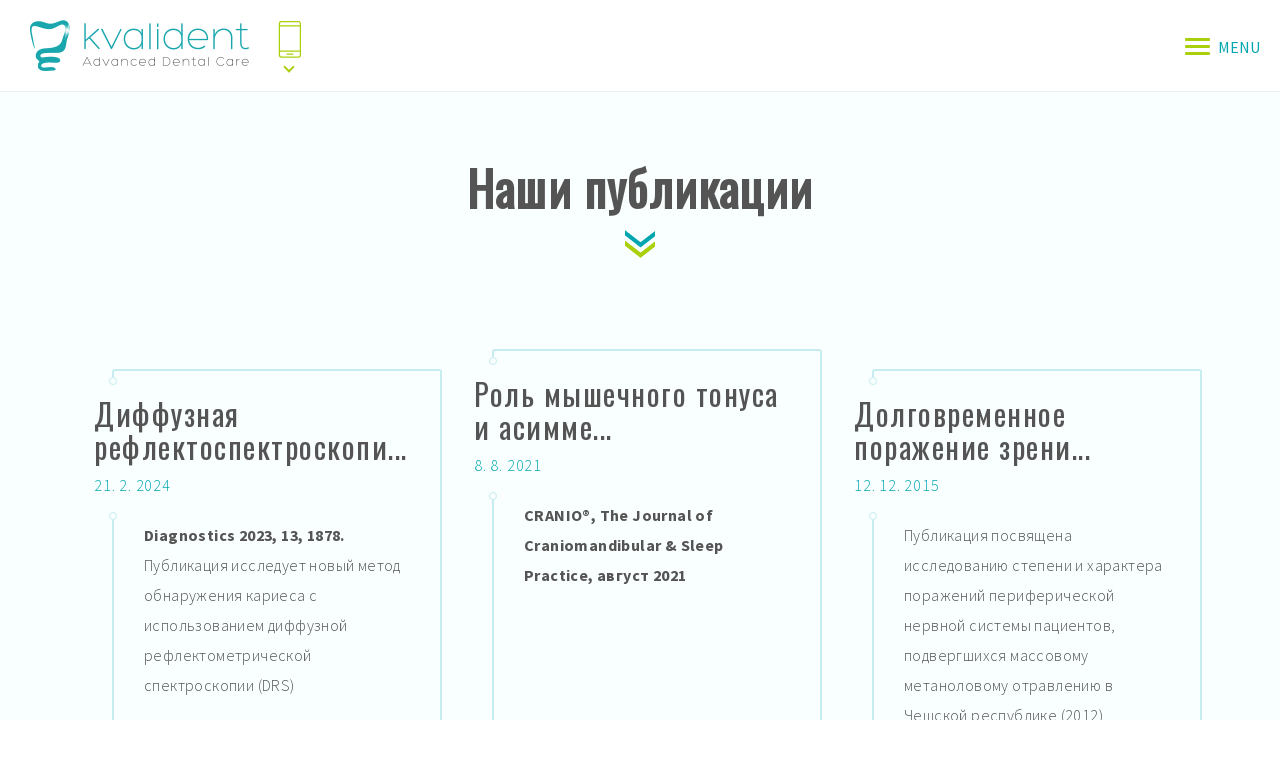

--- FILE ---
content_type: text/html; charset=UTF-8
request_url: https://www.kvalident.cz/ru/%D0%BD%D0%B0%D1%88%D0%B8-%D0%BF%D1%83%D0%B1%D0%BB%D0%B8%D0%BA%D0%B0%D1%86%D0%B8%D0%B8/
body_size: 37228
content:
<!DOCTYPE html>
<html lang="ru-RU">
<head>
	<meta charset="utf-8">
	<meta http-equiv="X-UA-Compatible" content="IE=edge">
	<meta name="viewport" content="width=device-width, initial-scale=1">
	<meta name="author" content="Pavel Radvan, www.radvanpavel.cz">
	<meta name="keywords" content="">
    <meta name="format-detection" content="telephone=no">
	<title>Наши публикации | Kvalident.cz</title>

    <link rel="apple-touch-icon" sizes="152x152" href="https://www.kvalident.cz/wp-content/themes/kvalident/assets/img/icons/favicon/apple-touch-icon.png">
    <link rel="icon" type="image/png" sizes="32x32" href="https://www.kvalident.cz/wp-content/themes/kvalident/assets/img/icons/favicon/favicon-32x32.png">
    <link rel="icon" type="image/png" sizes="16x16" href="https://www.kvalident.cz/wp-content/themes/kvalident/assets/img/icons/favicon/favicon-16x16.png">
    <link rel="manifest" href="/site.webmanifest">
    <link rel="mask-icon" href="/safari-pinned-tab.svg" color="#5bbad5">
    <meta name="msapplication-TileColor" content="#2b5797">
    <meta name="theme-color" content="#ffffff">

	<!-- Google Tag Manager -->
	<script>(function(w,d,s,l,i){w[l]=w[l]||[];w[l].push({'gtm.start':
				new Date().getTime(),event:'gtm.js'});var f=d.getElementsByTagName(s)[0],
			j=d.createElement(s),dl=l!='dataLayer'?'&l='+l:'';j.async=true;j.src=
			'https://www.googletagmanager.com/gtm.js?id='+i+dl;f.parentNode.insertBefore(j,f);
		})(window,document,'script','dataLayer','GTM-WWNGTCD');</script>
	<!-- End Google Tag Manager -->

	<meta name='robots' content='index, follow, max-image-preview:large, max-snippet:-1, max-video-preview:-1' />
<script id="cookieyes" type="text/javascript" src="https://cdn-cookieyes.com/client_data/c4ccee384ecde97bb92fe2a0/script.js"></script><link rel="alternate" href="https://www.kvalident.cz/en/our-publications/" hreflang="en" />
<link rel="alternate" href="https://www.kvalident.cz/nase-publikace/" hreflang="cs" />
<link rel="alternate" href="https://www.kvalident.cz/ru/%d0%bd%d0%b0%d1%88%d0%b8-%d0%bf%d1%83%d0%b1%d0%bb%d0%b8%d0%ba%d0%b0%d1%86%d0%b8%d0%b8/" hreflang="ru" />
<link rel="alternate" href="https://www.kvalident.cz/de/unsere-veroffentlichungen/" hreflang="de" />

	<!-- This site is optimized with the Yoast SEO plugin v22.8 - https://yoast.com/wordpress/plugins/seo/ -->
	<meta name="description" content="Ознакомьтесь с последними публикациями и исследованиями клиники Kvalident. Будьте в курсе новейших достижений в области стоматологии." />
	<link rel="canonical" href="https://www.kvalident.cz/ru/наши-публикации/" />
	<meta property="og:locale" content="ru_RU" />
	<meta property="og:locale:alternate" content="en_US" />
	<meta property="og:locale:alternate" content="cs_CZ" />
	<meta property="og:locale:alternate" content="de_DE" />
	<meta property="og:type" content="article" />
	<meta property="og:title" content="Наши публикации | Kvalident.cz" />
	<meta property="og:description" content="Ознакомьтесь с последними публикациями и исследованиями клиники Kvalident. Будьте в курсе новейших достижений в области стоматологии." />
	<meta property="og:url" content="https://www.kvalident.cz/ru/наши-публикации/" />
	<meta property="og:site_name" content="Kvalident" />
	<meta property="article:modified_time" content="2025-04-07T13:00:58+00:00" />
	<meta name="twitter:card" content="summary_large_image" />
	<script type="application/ld+json" class="yoast-schema-graph">{"@context":"https://schema.org","@graph":[{"@type":"WebPage","@id":"https://www.kvalident.cz/ru/%d0%bd%d0%b0%d1%88%d0%b8-%d0%bf%d1%83%d0%b1%d0%bb%d0%b8%d0%ba%d0%b0%d1%86%d0%b8%d0%b8/","url":"https://www.kvalident.cz/ru/%d0%bd%d0%b0%d1%88%d0%b8-%d0%bf%d1%83%d0%b1%d0%bb%d0%b8%d0%ba%d0%b0%d1%86%d0%b8%d0%b8/","name":"Наши публикации | Kvalident.cz","isPartOf":{"@id":"https://www.kvalident.cz/ru/#website"},"datePublished":"2018-05-29T16:40:45+00:00","dateModified":"2025-04-07T13:00:58+00:00","description":"Ознакомьтесь с последними публикациями и исследованиями клиники Kvalident. Будьте в курсе новейших достижений в области стоматологии.","breadcrumb":{"@id":"https://www.kvalident.cz/ru/%d0%bd%d0%b0%d1%88%d0%b8-%d0%bf%d1%83%d0%b1%d0%bb%d0%b8%d0%ba%d0%b0%d1%86%d0%b8%d0%b8/#breadcrumb"},"inLanguage":"ru-RU","potentialAction":[{"@type":"ReadAction","target":["https://www.kvalident.cz/ru/%d0%bd%d0%b0%d1%88%d0%b8-%d0%bf%d1%83%d0%b1%d0%bb%d0%b8%d0%ba%d0%b0%d1%86%d0%b8%d0%b8/"]}]},{"@type":"BreadcrumbList","@id":"https://www.kvalident.cz/ru/%d0%bd%d0%b0%d1%88%d0%b8-%d0%bf%d1%83%d0%b1%d0%bb%d0%b8%d0%ba%d0%b0%d1%86%d0%b8%d0%b8/#breadcrumb","itemListElement":[{"@type":"ListItem","position":1,"name":"дома","item":"https://www.kvalident.cz/ru/"},{"@type":"ListItem","position":2,"name":"Наши публикации"}]},{"@type":"WebSite","@id":"https://www.kvalident.cz/ru/#website","url":"https://www.kvalident.cz/ru/","name":"Kvalident","description":"Soukromá zubní ordinace Kvalident v Praze 2 nabízí komplexní stomatologickou péči pro dospělé i děti. Přijímáme nové pacienty. Jsme tu pro vás i v sobotu!","potentialAction":[{"@type":"SearchAction","target":{"@type":"EntryPoint","urlTemplate":"https://www.kvalident.cz/ru/?s={search_term_string}"},"query-input":"required name=search_term_string"}],"inLanguage":"ru-RU"}]}</script>
	<!-- / Yoast SEO plugin. -->


<link rel='dns-prefetch' href='//cdn.jsdelivr.net' />
<link rel='dns-prefetch' href='//maps.googleapis.com' />
<link rel='dns-prefetch' href='//fonts.googleapis.com' />
<link rel='stylesheet' id='wp-block-library-css' href='//www.kvalident.cz/wp-content/cache/wpfc-minified/e48od5go/2ryw0.css' type='text/css' media='all' />
<style id='classic-theme-styles-inline-css' type='text/css'>
/*! This file is auto-generated */
.wp-block-button__link{color:#fff;background-color:#32373c;border-radius:9999px;box-shadow:none;text-decoration:none;padding:calc(.667em + 2px) calc(1.333em + 2px);font-size:1.125em}.wp-block-file__button{background:#32373c;color:#fff;text-decoration:none}
</style>
<style id='global-styles-inline-css' type='text/css'>
body{--wp--preset--color--black: #000000;--wp--preset--color--cyan-bluish-gray: #abb8c3;--wp--preset--color--white: #ffffff;--wp--preset--color--pale-pink: #f78da7;--wp--preset--color--vivid-red: #cf2e2e;--wp--preset--color--luminous-vivid-orange: #ff6900;--wp--preset--color--luminous-vivid-amber: #fcb900;--wp--preset--color--light-green-cyan: #7bdcb5;--wp--preset--color--vivid-green-cyan: #00d084;--wp--preset--color--pale-cyan-blue: #8ed1fc;--wp--preset--color--vivid-cyan-blue: #0693e3;--wp--preset--color--vivid-purple: #9b51e0;--wp--preset--gradient--vivid-cyan-blue-to-vivid-purple: linear-gradient(135deg,rgba(6,147,227,1) 0%,rgb(155,81,224) 100%);--wp--preset--gradient--light-green-cyan-to-vivid-green-cyan: linear-gradient(135deg,rgb(122,220,180) 0%,rgb(0,208,130) 100%);--wp--preset--gradient--luminous-vivid-amber-to-luminous-vivid-orange: linear-gradient(135deg,rgba(252,185,0,1) 0%,rgba(255,105,0,1) 100%);--wp--preset--gradient--luminous-vivid-orange-to-vivid-red: linear-gradient(135deg,rgba(255,105,0,1) 0%,rgb(207,46,46) 100%);--wp--preset--gradient--very-light-gray-to-cyan-bluish-gray: linear-gradient(135deg,rgb(238,238,238) 0%,rgb(169,184,195) 100%);--wp--preset--gradient--cool-to-warm-spectrum: linear-gradient(135deg,rgb(74,234,220) 0%,rgb(151,120,209) 20%,rgb(207,42,186) 40%,rgb(238,44,130) 60%,rgb(251,105,98) 80%,rgb(254,248,76) 100%);--wp--preset--gradient--blush-light-purple: linear-gradient(135deg,rgb(255,206,236) 0%,rgb(152,150,240) 100%);--wp--preset--gradient--blush-bordeaux: linear-gradient(135deg,rgb(254,205,165) 0%,rgb(254,45,45) 50%,rgb(107,0,62) 100%);--wp--preset--gradient--luminous-dusk: linear-gradient(135deg,rgb(255,203,112) 0%,rgb(199,81,192) 50%,rgb(65,88,208) 100%);--wp--preset--gradient--pale-ocean: linear-gradient(135deg,rgb(255,245,203) 0%,rgb(182,227,212) 50%,rgb(51,167,181) 100%);--wp--preset--gradient--electric-grass: linear-gradient(135deg,rgb(202,248,128) 0%,rgb(113,206,126) 100%);--wp--preset--gradient--midnight: linear-gradient(135deg,rgb(2,3,129) 0%,rgb(40,116,252) 100%);--wp--preset--font-size--small: 13px;--wp--preset--font-size--medium: 20px;--wp--preset--font-size--large: 36px;--wp--preset--font-size--x-large: 42px;--wp--preset--spacing--20: 0.44rem;--wp--preset--spacing--30: 0.67rem;--wp--preset--spacing--40: 1rem;--wp--preset--spacing--50: 1.5rem;--wp--preset--spacing--60: 2.25rem;--wp--preset--spacing--70: 3.38rem;--wp--preset--spacing--80: 5.06rem;--wp--preset--shadow--natural: 6px 6px 9px rgba(0, 0, 0, 0.2);--wp--preset--shadow--deep: 12px 12px 50px rgba(0, 0, 0, 0.4);--wp--preset--shadow--sharp: 6px 6px 0px rgba(0, 0, 0, 0.2);--wp--preset--shadow--outlined: 6px 6px 0px -3px rgba(255, 255, 255, 1), 6px 6px rgba(0, 0, 0, 1);--wp--preset--shadow--crisp: 6px 6px 0px rgba(0, 0, 0, 1);}:where(.is-layout-flex){gap: 0.5em;}:where(.is-layout-grid){gap: 0.5em;}body .is-layout-flex{display: flex;}body .is-layout-flex{flex-wrap: wrap;align-items: center;}body .is-layout-flex > *{margin: 0;}body .is-layout-grid{display: grid;}body .is-layout-grid > *{margin: 0;}:where(.wp-block-columns.is-layout-flex){gap: 2em;}:where(.wp-block-columns.is-layout-grid){gap: 2em;}:where(.wp-block-post-template.is-layout-flex){gap: 1.25em;}:where(.wp-block-post-template.is-layout-grid){gap: 1.25em;}.has-black-color{color: var(--wp--preset--color--black) !important;}.has-cyan-bluish-gray-color{color: var(--wp--preset--color--cyan-bluish-gray) !important;}.has-white-color{color: var(--wp--preset--color--white) !important;}.has-pale-pink-color{color: var(--wp--preset--color--pale-pink) !important;}.has-vivid-red-color{color: var(--wp--preset--color--vivid-red) !important;}.has-luminous-vivid-orange-color{color: var(--wp--preset--color--luminous-vivid-orange) !important;}.has-luminous-vivid-amber-color{color: var(--wp--preset--color--luminous-vivid-amber) !important;}.has-light-green-cyan-color{color: var(--wp--preset--color--light-green-cyan) !important;}.has-vivid-green-cyan-color{color: var(--wp--preset--color--vivid-green-cyan) !important;}.has-pale-cyan-blue-color{color: var(--wp--preset--color--pale-cyan-blue) !important;}.has-vivid-cyan-blue-color{color: var(--wp--preset--color--vivid-cyan-blue) !important;}.has-vivid-purple-color{color: var(--wp--preset--color--vivid-purple) !important;}.has-black-background-color{background-color: var(--wp--preset--color--black) !important;}.has-cyan-bluish-gray-background-color{background-color: var(--wp--preset--color--cyan-bluish-gray) !important;}.has-white-background-color{background-color: var(--wp--preset--color--white) !important;}.has-pale-pink-background-color{background-color: var(--wp--preset--color--pale-pink) !important;}.has-vivid-red-background-color{background-color: var(--wp--preset--color--vivid-red) !important;}.has-luminous-vivid-orange-background-color{background-color: var(--wp--preset--color--luminous-vivid-orange) !important;}.has-luminous-vivid-amber-background-color{background-color: var(--wp--preset--color--luminous-vivid-amber) !important;}.has-light-green-cyan-background-color{background-color: var(--wp--preset--color--light-green-cyan) !important;}.has-vivid-green-cyan-background-color{background-color: var(--wp--preset--color--vivid-green-cyan) !important;}.has-pale-cyan-blue-background-color{background-color: var(--wp--preset--color--pale-cyan-blue) !important;}.has-vivid-cyan-blue-background-color{background-color: var(--wp--preset--color--vivid-cyan-blue) !important;}.has-vivid-purple-background-color{background-color: var(--wp--preset--color--vivid-purple) !important;}.has-black-border-color{border-color: var(--wp--preset--color--black) !important;}.has-cyan-bluish-gray-border-color{border-color: var(--wp--preset--color--cyan-bluish-gray) !important;}.has-white-border-color{border-color: var(--wp--preset--color--white) !important;}.has-pale-pink-border-color{border-color: var(--wp--preset--color--pale-pink) !important;}.has-vivid-red-border-color{border-color: var(--wp--preset--color--vivid-red) !important;}.has-luminous-vivid-orange-border-color{border-color: var(--wp--preset--color--luminous-vivid-orange) !important;}.has-luminous-vivid-amber-border-color{border-color: var(--wp--preset--color--luminous-vivid-amber) !important;}.has-light-green-cyan-border-color{border-color: var(--wp--preset--color--light-green-cyan) !important;}.has-vivid-green-cyan-border-color{border-color: var(--wp--preset--color--vivid-green-cyan) !important;}.has-pale-cyan-blue-border-color{border-color: var(--wp--preset--color--pale-cyan-blue) !important;}.has-vivid-cyan-blue-border-color{border-color: var(--wp--preset--color--vivid-cyan-blue) !important;}.has-vivid-purple-border-color{border-color: var(--wp--preset--color--vivid-purple) !important;}.has-vivid-cyan-blue-to-vivid-purple-gradient-background{background: var(--wp--preset--gradient--vivid-cyan-blue-to-vivid-purple) !important;}.has-light-green-cyan-to-vivid-green-cyan-gradient-background{background: var(--wp--preset--gradient--light-green-cyan-to-vivid-green-cyan) !important;}.has-luminous-vivid-amber-to-luminous-vivid-orange-gradient-background{background: var(--wp--preset--gradient--luminous-vivid-amber-to-luminous-vivid-orange) !important;}.has-luminous-vivid-orange-to-vivid-red-gradient-background{background: var(--wp--preset--gradient--luminous-vivid-orange-to-vivid-red) !important;}.has-very-light-gray-to-cyan-bluish-gray-gradient-background{background: var(--wp--preset--gradient--very-light-gray-to-cyan-bluish-gray) !important;}.has-cool-to-warm-spectrum-gradient-background{background: var(--wp--preset--gradient--cool-to-warm-spectrum) !important;}.has-blush-light-purple-gradient-background{background: var(--wp--preset--gradient--blush-light-purple) !important;}.has-blush-bordeaux-gradient-background{background: var(--wp--preset--gradient--blush-bordeaux) !important;}.has-luminous-dusk-gradient-background{background: var(--wp--preset--gradient--luminous-dusk) !important;}.has-pale-ocean-gradient-background{background: var(--wp--preset--gradient--pale-ocean) !important;}.has-electric-grass-gradient-background{background: var(--wp--preset--gradient--electric-grass) !important;}.has-midnight-gradient-background{background: var(--wp--preset--gradient--midnight) !important;}.has-small-font-size{font-size: var(--wp--preset--font-size--small) !important;}.has-medium-font-size{font-size: var(--wp--preset--font-size--medium) !important;}.has-large-font-size{font-size: var(--wp--preset--font-size--large) !important;}.has-x-large-font-size{font-size: var(--wp--preset--font-size--x-large) !important;}
.wp-block-navigation a:where(:not(.wp-element-button)){color: inherit;}
:where(.wp-block-post-template.is-layout-flex){gap: 1.25em;}:where(.wp-block-post-template.is-layout-grid){gap: 1.25em;}
:where(.wp-block-columns.is-layout-flex){gap: 2em;}:where(.wp-block-columns.is-layout-grid){gap: 2em;}
.wp-block-pullquote{font-size: 1.5em;line-height: 1.6;}
</style>
<link rel='stylesheet' id='contact-form-7-css' href='//www.kvalident.cz/wp-content/cache/wpfc-minified/jmyh1m6s/2ryw0.css' type='text/css' media='all' />
<link rel='stylesheet' id='fontawesome-css' href='//www.kvalident.cz/wp-content/cache/wpfc-minified/k9cv1r31/2ryw0.css' type='text/css' media='all' />
<link rel='stylesheet' id='buttons-css' href='//www.kvalident.cz/wp-content/cache/wpfc-minified/drxvv6fc/2ryw0.css' type='text/css' media='all' />
<link rel='stylesheet' id='dashicons-css' href='//www.kvalident.cz/wp-content/cache/wpfc-minified/lnvdlc58/2ryw0.css' type='text/css' media='all' />
<link rel='stylesheet' id='mediaelement-css' href='//www.kvalident.cz/wp-content/cache/wpfc-minified/7w88t2ax/2ryw0.css' type='text/css' media='all' />
<link rel='stylesheet' id='wp-mediaelement-css' href='//www.kvalident.cz/wp-content/cache/wpfc-minified/k1nror4o/2ryw0.css' type='text/css' media='all' />
<link rel='stylesheet' id='media-views-css' href='//www.kvalident.cz/wp-content/cache/wpfc-minified/dfhb2128/2ryw0.css' type='text/css' media='all' />
<link rel='stylesheet' id='imgareaselect-css' href='//www.kvalident.cz/wp-content/cache/wpfc-minified/edofn4b5/2ryw0.css' type='text/css' media='all' />
<link rel='stylesheet' id='wp-user-profile-avatar-frontend-css' href='//www.kvalident.cz/wp-content/cache/wpfc-minified/96mn05mg/2ryw0.css' type='text/css' media='all' />
<link rel='stylesheet' id='kvd-fonts-css' href='//fonts.googleapis.com/css?family=Oswald%7CSource+Sans+Pro%3A200%2C200i%2C300%2C300i%2C400%2C400i%2C600%2C700&#038;subset=cyrillic%2Ccyrillic-ext&#038;ver=1.7.7' type='text/css' media='all' />
<link rel='stylesheet' id='kvd-style-css' href='//www.kvalident.cz/wp-content/cache/wpfc-minified/fdlqz320/2ryw0.css' type='text/css' media='all' />
<link rel='stylesheet' id='kvd-xdent-btn-css' href='//www.kvalident.cz/wp-content/cache/wpfc-minified/fs4ehoy6/2ryw0.css' type='text/css' media='all' />
<link rel='stylesheet' id='kvd-navigation-css' href='//www.kvalident.cz/wp-content/cache/wpfc-minified/86sbtke7/2rzp1.css' type='text/css' media='all' />
<link rel='stylesheet' id='kvp-slick-css-css' href='https://cdn.jsdelivr.net/npm/slick-carousel@1.8.1/slick/slick.css?ver=6.5.7' type='text/css' media='all' />
<link rel='stylesheet' id='kvd-scroll-css' href='https://cdn.jsdelivr.net/npm/simplebar@latest/dist/simplebar.css?ver=6.5.7' type='text/css' media='all' />
<link rel="https://api.w.org/" href="https://www.kvalident.cz/wp-json/" /><link rel="alternate" type="application/json" href="https://www.kvalident.cz/wp-json/wp/v2/pages/618" /><link rel="EditURI" type="application/rsd+xml" title="RSD" href="https://www.kvalident.cz/xmlrpc.php?rsd" />
<!-- start Simple Custom CSS and JS -->
<style type="text/css">
/*
  Custom CSS overrides for Kvalident theme
  Add your styles here. This file is enqueued after theme.min.css.
*/

/* Example: */
/* .some-class { color: #123456; } */

.sidebar-toc {
    padding: 0;
    list-style: none;
    margin: 0;
}

.sidebar-toc li {
    background: #EBF8F9;
    margin-bottom: 1px;
}

.sidebar-toc li  a {
    margin: 0;
    padding: 20px 30px;
    cursor: pointer;
    font-size: 18px;
    display: flex;
    justify-content: space-between;
    font-weight: 700;
    color:#293030;
    cursor: pointer;
    position: relative;
}
.sidebar-toc li >  a:after {
    position: absolute;
    right: 30px;
    content:"";
    top: 0;
    bottom:0;
    background:url("https://www.kvalident.cz/wp-content/uploads/2025/11/toc-arrow.svg");
    width: 24px;
    height: 24px;
    margin: auto;
    background-repeat:no-repeat;
    background-size:contain;
    transition: linear 0.2s all;
    transform: rotate(0deg);
}
.sidebar-toc .sub-menu a:after {
    display: none;
}

.sidebar-toc li.active {
    background: #00A6B1;
}
.sidebar-toc li.active > a {
    color: white;
}
.sidebar-toc li.active .sub-menu a {
    color:#293030;
}
.sidebar-toc li.active > a:after {
    transform: rotate(180deg);
    transition: linear 0.2s all;
}



.sidebar-toc .sub-menu {
    display: none;
    margin: 0;
    padding: 20px 46px;
    background: #F9FEFF;
    list-style: circle;
}

.sidebar-toc .sub-menu li{
    background:#F9FEFF;
}
.sidebar-toc li .sub-menu a {
    padding: 10px;
    font-weight: 500;
    font-size: 16px;
}
.sidebar-toc {
    margin-bottom: 70px;
}


.sidebar-toc li .sub-menu li::marker {
    color:#C4D9DD;
}

.services-content__wrap {
    margin-bottom: 30px;
}
.service-input-height {
    height: 60px;
}
.service-input.service-input-bcg.service-input-height input {
    padding-top: 0 !important;
}
.service-input.service-input-bcg.service-input-height {
    height: 60px;
}
.service-input.service-input-bcg.service-input-height p {
    margin: 0 !important;
    height: 60px;
}
.references {
    margin-bottom: 60px;
    margin-top: 60px;
}
.references .rating span {
    font-size: 16px;
}
.reference-grid .box:first-child .letter {
    color: #817C4B;
    background: #F3EDB4;
}
.references .box p button {
    color: #00A6B1;
    text-decoration: underline;
    border: none;
    background: no-repeat;
    padding: 0;
}

.references .title {
    margin: 0;
    font-size: 30px;
    line-height: 36px;
    color:#293030;
    margin-bottom: 20px;
    font-family: 'Oswald';
}
.references .description {
    color:#293030;
    font-size: 20px;
    margin: 0;
    line-height: 32px;
}

.reference-grid .box .letter {
    width: 66px;
    height: 66px;
    border-radius: 50%;
    background: #BCEBEF;
    display: flex;
    align-items: center;
    justify-content: center;
    font-weight: bold;
    font-size: 30px;
    color: #439197;
}

.references .box h4 {
    margin-top: 10px;
    color: #293030;
    font-size: 20px;
    display: flex;
    justify-content: space-between;
    align-items: center;
    font-weight: 600;
    margin-bottom: 20px;
    line-height: 28px;
}

.references .box p {
    color: #293030;
}

.references-inner {
    display: flex;
    align-items: end;
    justify-content: space-between;
}
.references .rating {
    flex-direction: column;
    align-items: end;
    margin: 0;
}
.references .rating.rating-black div {
    display: flex;
    gap: 10px;
    font-size: 18px;
}
.rating.rating-black div img {
    object-fit: contain;
}

.reference-grid {
    display: grid;
    grid-template-columns: 1fr 1fr;
    gap: 30px;
    margin-top: 30px;
    margin-bottom: 40px;
}
.reference-grid .box{
    padding: 50px;
    border-radius:10px;
    background:#EBF8F9;
}


.service-left {
    width: 65%;
}


.progress-js.loading{
    opacity: 0;        
}
.gallery-js.loading{
    opacity: 0;        
}
    
.container-fluid {
    max-width: 1464px;
}
.cta-group {
    display: flex;
    gap: 20px;
    align-items:center;
    margin-top: 30px;
}
.primary-button {
    color:white;
    border-radius:50px;
    padding: 18px 25px;
    display: inline-flex;
    align-items: center;
    gap: 10px;
    justify-content: center;
    border:2px solid white;
    font-size: 18px;
    font-weight: 600;
    text-align: center;
}
.secondary-button {
    background:#9ebe16;
    font-size: 18px;
    border-radius:50px;
    color:white;
    padding: 18px 25px;
    display: inline-flex;
    align-items: center;
    gap: 10px;
    justify-content: center;
    font-weight: 600;
    text-align: center;
}

.terciary-button {
    border-radius: 50px;
    padding: 18px 25px;
    text-align: center;
    font-size: 18px;
    border:2px solid #293030;
    color:#293030;
    font-weight: 600;
    background:transparent;
    text-align: center;

}
.contact-banner {
  background: linear-gradient(45deg, #00A6B1, #34B3BB);
  display: flex;
  border-radius: 10px;
  padding-top: 20px;
  padding-left: 50px;
  align-items:center;
  padding-right: 0px;
}
 .rating {
    display: flex;
    align-items: center;
    gap: 10px;
    font-weight: 600;
    color:white;
}
 .rating span {
    font-size: 12px;
    text-decoration: underline;
    font-weight: 400;
}
 .rating .logo {
    max-width: 68px;
}
.rating-black {
    color:#293030;
}
.content-box .title {
    color: white;
    font-size: 30px;
    margin-top: 0;
    margin-bottom: 20px;
    font-family: 'Oswald';
    line-height: 36px;
}
.content-box .description {
    color: white;
    font-size: 20px;
    margin: 0;
    font-weight: 100;
}
.description-secondary {
    margin-top: 20px;
    color: #293030;
    font-weight: normal;
    font-size: 16px;
}

.benefits {
    margin-top: 60px;
}
.benefits .title{
    color:#293030;
    font-size: 30px;
    line-height: 36px;
    font-family: 'Oswald';
    margin: 0;
}
.benefits-item__wrap {
    display: grid;
    grid-template-columns: 1fr 1fr 1fr 1fr;
    gap: 30px;
    margin-top: 20px;
    margin-bottom: 50px;
}
.benefits-item {
    background:#EBF8F9;
    border-radius:10px;
    padding: 30px 14px;
    text-align: center;
}
.benefits-item p {
    margin: 0;
    line-height: 26px;
}

.benefits-item h4 {
    margin-top: 20px;
    margin-bottom: 10px;
}



.slick-arrow {
    border: none;
    background: #93B30E;
    padding: 16px;
    font-size: 0;
    position: absolute;
    height: 60px;
    width: 45px;
    z-index: 2;
}
.slick-arrow:after {
    background:url("../img/white-arrow.svg");
    position: absolute;
    left: 0;
    top: 0;
    bottom: 0;
    right: 0;
    width: 100%;
    height: 100%;
    content:"";
    background-repeat: no-repeat;
    background-position: center;
}
.slick-prev.slick-arrow:after {
    transform: rotate(180deg);
}

button.slick-arrow.slick-disabled {
    background: #C4D9DD;
}
.slick-prev.slick-arrow {
    left: 0;
    top: 0;
    bottom: 0;
    margin: auto;
    border-radius: 0px 10px 10px 0px;
}
.slick-next.slick-arrow {
    right: 0;
    top: 0;
    bottom: 0;
    margin: auto;
    border-radius: 10px 0 0px 10px;
    
}
.progress {
    margin-top: 80px;
    margin-bottom: 60px;
}
.progress-slider {
    border-radius: 10px;
    background: #EBF8F9;
    
}
.progress-js {
    padding: 0 30px;
}

.progress .title {
    font-size: 30px;
    margin-top: 0;
    margin-bottom: 30px;
    font-family: 'Oswald';
    color:#293030;
}

.progress-item h4 {
    margin-top: 20px;
    font-size: 20px;
    color: #293030;
    margin-bottom: 8px;
}
.progress-item span {
    color: #00A6B1;
    font-size: 13px;
}
.progress-item p {
    margin-bottom: 30px;
}
.progress-item {
    padding: 50px 25px;
}



.page__header-new {
  text-align: center;
  padding-top: 30px;
}
.service-detail-new {
    position: relative;
    z-index: 1;
    margin-bottom: 100px;
}
.service-detail-new:after {
    position: absolute;
    left: 0;
    top: 0;
    height: 580px;
    width: 100%;
    z-index: -1;
    background:#EBF8F9;
    content:"";
}
.service-detail-new .breadcrumb>span:first-child {
    background: none;
    padding: 0;
}
.service-detail-new .breadcrumb a {
  font-weight: 600;
  color:#293030;
}
.service-detail-new .breadcrumb .breadcrumb_last {
    color: #293030;
    font-weight: 400;
}
.service-detail-new .title-box__title {
    color: #293030;
}
.service-detail-new .title-box__subtitle:before {
    width: 55px;
    height: 5px;
    left: 0;
    right: 0;
    margin: auto;
}
.service-image {
  height: 460px;
  object-fit: cover;
  border-radius:10px;
  width: 100%;
}

.service-detail-new .title-box__subtitle {
    color: #00A6B1;
    font-weight: normal;
    padding-top: 20px;
    margin-bottom: 20px;
}

.service-inner {
    display: flex;
    gap: 120px;
    margin-top: 60px;
}
.service-right {
    min-width: 366px;
    max-width: 366px;
}
.banner-order {
    text-align: center;
    background: #EBF8F9;
    border-radius: 10px;
    padding: 120px 32px 48px 32px;
    margin-bottom: 26px;
    position: relative;
}
.banner-order h5 {
    color: #293030;
    font-size: 30px;
    margin-bottom: 10px;
    font-family: 'Oswald';
    line-height: 36px;
}
.banner-order .description {
    color: #293030;
    font-weight: 300;
    font-size: 20px;
    line-height: 32px;
}
.banner-order-img {
    max-width: 146px;
    margin: auto;
    position: absolute;
    top: -40px;
    left: 0;
    right: 0;
}

.banner-order .icon {
    margin: 30px;
}

.banner-public {
    background: #EBF8F9;
    border-radius: 10px;
    padding: 40px;
    text-align: center;
}
.banner-public .title {
    font-size: 30px;
    margin-bottom: 10px;
    color:#293030;
    margin-top: 10px;
    line-height: 36px;
    font-family: 'Oswald';
}
.banner-public .description {
    color: #293030;
    font-size: 20px;
    margin-bottom: 40px;
    font-weight: 300;
}

/* FAQ */
.service-faq {
    margin-top: 60px;
    margin-bottom: 60px;
}
.service-faq .title {
  font-family: 'Oswald';
  font-size: 30px;
  line-height: 36px;
  color:#293030;
  margin-bottom: 20px; 
  margin-top: 0;
}

.service-faq .description {
  font-size: 20px;
  line-height: 32px;
  color:#293030;
  margin-bottom: 30px; 
}

.faq-item {
    border: 1px solid #C4D9DD;
    border-radius: 10px;
    padding: 24px 20px;
    margin-bottom: 10px;
}
.faq-item h4 {
    color: #293030;
    font-size: 18px;
    line-height: 28px;
    margin: 0;
    position: relative;
    cursor: pointer;
    padding-right: 50px;
}

.faq-item h4 span {
    background: #EBF8F9;
    width: 36px;
    height: 36px;
    position: absolute;
    right: 0;
    bottom: 0;
    top: 0;
    border-radius:50%;
    margin: auto;
    transition: linear 0.2s all;
}

.faq-item h4 span:after {
    position: absolute;
    left: 0;
    width: 10px;
    background: #293030;
    height: 2px;
    content: "";
    top: 0;
    right: 0;
    bottom: 0;
    margin: auto;
}
.faq-item h4 span:before {
    position: absolute;
    left: 0;
    width: 2px;
    background: #293030;
    height: 10px;
    content: "";
    top: 0;
    right: 0;
    bottom: 0;
    margin: auto;
}
.faq-item .active span {
    background: #00A6B1;
    transition: linear 0.2s all;
}
.faq-item h4.active span:after {
    background:white;
    transition: linear 0.2s all;
}
.faq-item h4.active span:before {
    display: none;
    transition: linear 0.2s all;
}
.faq-item.opened {
    background: #EBF8F9;
    border-color: #EBF8F9;
}
.faq-item p {
    color: #293030;
    line-height: 32px;
    display: none;
    margin-bottom: 0;
    margin-top: 20px;
}



.services-content h2,
.services-content h3, 
.services-content h4,
.services-content h5,
.services-content h6{
    font-family: 'Oswald';
    color:#293030;
    margin-bottom: 20px;
    margin-top: 0;
}
.services-content p {
    font-size: 20px;
}
.services-content {
    margin-bottom: 20px;
}

.services-content li {
    line-height: 2;
    font-size: 20px;
}
.services-content.active {
    overflow: hidden;
    height: 650px;
    position: relative;
}
.services-content.active:after {
    position: absolute;
    left: 0;
    bottom: 0;
    width: 100%;
    CONTENT: "";
    height: 140px;
    background: linear-gradient(0deg, #ffffff, transparent);
}

.services-items {
    margin-bottom: 60px;
}

.services-grid {
    display: grid;
    grid-template-columns: 1fr 1fr 1fr 1fr;
    gap: 30px;
    margin-top: 30px;
    margin-bottom: 30px;
}

.services-item {
    border-radius:10px;
    border:1px solid #C4D9DD;
    text-align: center;
    padding: 30px 12px;
    transition: linear 0.2s all;
}
.services-item:hover {
    background: #EBF8F9;
    transition: linear 0.2s all;
    border-color:#EBF8F9;
}

.services-item h3 {
    color: #293030;
    margin-top: 20px;
    font-size: 18px;
    margin-bottom: 10px;
}

.services-item a {
    color: #293030;
    text-decoration: underline;
    font-size: 12px;
}

.video-section {
    margin: 60px 0;
}
.video-section .title{
    color: #293030;
    margin-top: 0px;
    font-size: 30px;
    margin-bottom: 20px;
    font-family: 'Oswald';
}
.video-grid {
    display: grid;
    grid-template-columns: 1fr 1fr;
    gap: 30px;
}

.video-item h5 {
    font-size: 20px;
    margin-top: 0;
    margin-bottom: 10px;
    color: #293030;
    font-weight: 600;
}
.video-item-500{
    margin-bottom: 50px;
}
.video-item-500 iframe {
    height: 500px !important;
}
.video-item-500 h2 {
    font-size: 30px;
    margin-top: 0;
    margin-bottom: 20px;
    line-height: 36px;
    font-family: 'Oswald';
}
.service-products {
    margin: 60px 0;
}
.service-products-grid {
    display: grid;
    grid-template-columns: 1fr 1fr 1fr;
    gap: 30px;
    margin-top: 20px;
    margin-bottom: 50px;
}

.service-products .title{
    font-family: 'Oswald';
    font-size: 30px;
    line-height: 36px;
    color:#293030;
    margin: 0;
}
.service-products-item {
    border:1px solid #D3E2E5;
    border-radius:10px;
    padding: 30px;
}

.service-products-item a {
    color: #293030;
    text-decoration: underline;
    font-size: 12px;
}
.service-products-item p {
    margin-bottom: 20px;
}
.service-products-item h4 {
    font-size: 20px;
    color: #293030;
    line-height: 28px;
    font-weight: 600;
    margin-bottom: 18px;
    margin-top: 10px;
}

.prices-banner {
    background: #EBF8F9;
}
.prices-banner .rating {
    color: black;
}
.prices-banner .cta-group {
    padding-bottom: 30px;
}
.prices-banner .description {
    font-weight: 400;
}

.prices-banner .content-box .title,
.prices-banner .content-box .description {
    color: #293030;
}

.prices-banner .primary-button {
    border-color:#293030;
    color:#293030;
}

.prices-banner .primary-button img {
    filter: invert(1);
}

.gallery-grid {
    position: relative;
}
.gallery-grid:after {
    position: absolute;
    right: 0;
    top: 0;
    height: 100%;
    background: linear-gradient(270deg, #ffffff, transparent);
    width: 30%;
    content: "";
}
.gallery-item {
    height: 240px;
    margin-right: 10px;
}
.gallery-item img {
    height: 100%;
    object-fit: cover;
    width: 100%;
    border-radius:10px;
}

.info-doctor {
    background: #EBF8F9;
    padding: 50px;
    border-radius: 10px;
    margin-top: 60px;
    margin-bottom: 30px;
}

.info-person {
    display: flex;
    align-items: center;
    gap: 20px;
    margin-bottom: 20px;
}
.info-person .image {
    width: 125px;
}

.info-person-content .name {
    margin-bottom: 10px;
    color: #293030;
    font-size: 30px;
    font-family: 'Oswald';
}

.info-person-content .subtitle {
    font-weight: 600;
    color: #293030;
    margin: 0;
    font-size: 20px;
}

.info-doctor .info-description ul {
    padding-left: 0px;
    list-style: none;
}
.info-doctor .info-description {
    font-size: 20px;
    color: #293030;
    margin-bottom: 40px;
}

.info-doctor .info-description ul li {
    margin-bottom: 20px;
    position: relative;
    padding-left: 40px;
}
.info-doctor .info-description ul li a {
    text-decoration: underline;
}

.info-doctor .info-description ul li:before {
    background: url(../img/check.svg);
    position: absolute;
    left: 0;
    content:"";
    height: 28px;
    width: 28px;
    background-repeat: no-repeat;
    background-size: contain;
}


.service-form {
    padding: 50px;
    background: #EBF8F9;
    border-radius: 10px;
}

.service-form .title{
    font-size: 30px;
    font-family: 'Oswald';
    margin-top: 0;
    margin-bottom: 20px;
    color:#293030;
}

.service-input__wrap {
    display: grid;
    grid-template-columns: 1fr 1fr;
    gap: 20px;
    margin-bottom: 20px;
}

.service-input input,
.service-input select,
.service-input textarea {
    border-radius: 32px;
    padding: 18px 25px;
    width: 100%;
    box-sizing: border-box;
    border:none;
    outline: none;
}
.service-input.service-input-bcg textarea {
    width: 100%;
    min-width: 100%;
    max-width: 100%;
}
.service-input select {
    border: 1px solid #C4D9DD;
    appearance: none;
    -webkit-appearance: none;
    -moz-appearance: none;
    background-image: url(../img/contact-arrow.png);
    background-repeat: no-repeat;
    background-position: right 20px center;
    background-size: 18px;
    cursor: pointer;
    background-position-y: 22px;
}


.service-input {
    position: relative;
    
}

.service-input input,
.service-input textarea {
    position: relative;
    z-index: 9;
    background: transparent;
}
.service-input textarea {
    min-height: 140px;
    max-height: 140px;
}
.service-input-span {
    position: absolute;
    left: 25px;
    bottom: 0;
    top: 18px;
 
}

.service-input-bcg {
    border-radius: 32px;
    background: white;
    border: 1px solid #C4D9DD;
}
.service-input.service-input-bcg.active span.service-input-span {
    color: #00A6B1;
    font-size: 12px;
    top: 9px;
    transition: linear 0.2s all;
}
.service-form-inner span.wpcf7-not-valid-tip {
    position: absolute;
    left: 10px;
    font-size: 14px;
    bottom:-35px;
}
.service-input.service-input-bcg.active input,
.service-input.service-input-bcg.active textarea {
    padding-top: 26px;
    padding-bottom: 10px;
}

p.service-policy {
    font-size: 12px;
    color: #293030;
    margin: 20px 0;
}

p.service-policy a {
    text-decoration: underline;
}
input.wpcf7-form-control.wpcf7-submit.has-spinner {
    background: #9ebe16;
    font-size: 18px;
    border-radius: 50px;
    color: white;
    padding: 18px 25px;
    display: inline-flex;
    align-items: center;
    gap: 10px;
    justify-content: center;
    font-weight: 600;
    border:none;
}

.service-gallery {
    margin: 60px 0;
}

.service-gallery .title{
    font-size: 30px;
    font-family: 'Oswald';
    margin-top: 0;
    margin-bottom: 20px;
    color: #293030;
}

.toc-single .subcategories {
    display: none;
    margin: 0;
    padding: 20px 46px;
    background:#F9FEFF;
    list-style: circle;
}
.toc-single .subcategories ul{
    padding: 0;
}


.toc-single .subcategories ul li::marker{
    color:#C4D9DD;
}
.toc-single .subcategories ul li a{
    color:#293030;
}
.toc-single {
    background: #EBF8F9;
    margin-bottom: 1px;
    
}
.toc-accordeon .toc-single:first-child {
    border-radius: 10px 10px 0px 0px;
}
.toc-accordeon .toc-single:first-child .active {
    border-radius: 10px 10px 0 0;
}

.toc-accordeon .toc-single:last-child {
    border-radius: 0px 0px 10px 10px;
}
.toc-single h5.active {
    background: #00A6B1;
    color:white;
}
.toc-single h5 {
    margin: 0;
    padding: 20px 30px;
    cursor: pointer;
    font-size: 18px;
    display: flex;
    justify-content: space-between;
}
.toc-single h5.active img {
    transform: rotate(180deg);
    transition: linear 0.2s all;
}
.toc-single h5 img {
    transform: rotate(0deg);
    transition: linear 0.2s all;
}

.toc-single .subcategories li {
    margin-bottom: 15px;
}
.toc-single .subcategories li:last-child {
    margin: 0;
}

.services-toc {
    margin-bottom: 70px;
}


.video-item h3 {
    margin-bottom: 10px;
    font-size: 20px;
    font-family: 'Oswald';
    margin-top: 0;
}

.video-item iframe {
    width: 100%;
    height: 250px;
    border-radius: 10px;
}


@media only screen and (max-width: 1330px) {
    .service-inner {
        gap: 4rem;
    }
    .services-grid {
        grid-template-columns:  1fr 1fr;
    }
    .cta-group {
        gap: 10px;
    }
    .contact-banner {
        padding-left: 20px;
    }
    .primary-button,
    .secondary-button {
        font-size: 16px;
    }
}

@media only screen and (max-width: 1000px) {
    .rating-black {
        margin-bottom: 20px;
    }
   .service-inner {
    flex-direction: column;
    margin-top: 30px;
   }
   .service-left {
    width: 100%;
   }
    .services-grid {
        grid-template-columns: 1fr 1fr 1fr 1fr;
    }
}

@media only screen and (max-width: 800px) {
    .contact-banner .rating {
        justify-content: center;
    }

    .contact-banner .image img {
        position: relative;
        top: 10px;
        transform: scale(1.2);
    }
    .contact-banner .image {
        max-width: 160px;
        min-width: 160px;
        min-height: 160px;
        max-height: 160px;
        background: #0a949d;
        border-radius: 50%;
        padding: 2rem;
        overflow: hidden;
        box-sizing: border-box;
    }
    .contact-banner {
        flex-direction: column-reverse;
        text-align: center;
        gap: 30px;
        padding-top: 30px;
        padding-bottom: 40px;
        padding-right: 10px;
        padding-left: 10px;
    }
    .contact-banner .cta-group {
        justify-content: center;
    }
    .benefits-item__wrap {
        grid-template-columns: 1fr 1fr;
        gap: 10px;
    }
}
@media only screen and (max-width: 700px) {
    .references .description {
        font-size: 16px;
        line-height: 22px;
    }
    .references .rating {
        align-items: baseline;
    }
    .references-inner {
        flex-direction: column;
        align-items: baseline;
        gap: 10px;
    }
    .reference-grid .box {
        padding: 25px;
    }
    .service-products-grid {
        grid-template-columns: 1fr 1fr;
    }
    .service-form {
        padding: 35px 15px;
    }
    .services-grid {
        grid-template-columns: 1fr 1fr;
        gap: 15px;
    }
    .service-image {
        height: auto;
    }
    .service-detail-new:after {
        height: 300px;
    }
}

@media only screen and (max-width: 600px) {
    .gallery-item {
        height: 110px;
    }
}
@media only screen and (max-width: 550px) {
    input.wpcf7-form-control.wpcf7-submit.has-spinner {
        width: 100%;
    }
    .terciary-button {
        width: 100%;
        display: flex;
        text-align: center;
        justify-content: center;
    }
    .secondary-button {
        width: 100%;
    }
    .reference-grid {
        grid-template-columns: 1fr;
        gap: 20px;
    }
    
    .service-form {
        padding: 30px 15px;
    }
    .service-form .title {
        text-align: center;
    }
    .faq-item h4 {
        font-size: 16px;
    }
    .service-faq .description {
        text-align: center;
    }
    .service-faq .title {
        text-align: center;
    }
    .info-doctor a.terciary-button {
        width: 100%;
        display: flex;
        justify-content: center;
    }
    .video-item-500 h2 {
        text-align: center;
    }
    .video-item-500 iframe {
        height: 250px !important;
    }
    .service-products-grid {
        grid-template-columns: 1fr;
    }
    .contact-banner .cta-group a{
        width: 100%;
    }
    .services-item a {
        display: none;
    }
    .services-item {
        display: flex;
        gap: 20px;
    }
    .info-doctor .info-description {
        font-size: 16px;
    }
    .info-person {
        flex-direction: column;
    }
    .info-doctor {
        padding: 35px 15px;
    }
    .service-right {
        min-width: 100%;
    }
    .service-input__wrap {
        grid-template-columns: 1fr;
        gap: 10px;
    }
    .video-grid {
        grid-template-columns: 1fr;
        gap: 20px;
    }
    .cta-group {
        flex-direction: column;
    }
}
@media only screen and (max-width: 400px) {
    .services-grid {
        gap: 10px;
        grid-template-columns:1fr;
    }
    .benefits-item__wrap {
        grid-template-columns: 1fr 1fr;
    }
}
</style>
<!-- end Simple Custom CSS and JS -->
		<script type="text/javascript">
				(function(c,l,a,r,i,t,y){
					c[a]=c[a]||function(){(c[a].q=c[a].q||[]).push(arguments)};t=l.createElement(r);t.async=1;
					t.src="https://www.clarity.ms/tag/"+i+"?ref=wordpress";y=l.getElementsByTagName(r)[0];y.parentNode.insertBefore(t,y);
				})(window, document, "clarity", "script", "r0fw4w8noz");
		</script>
		<!-- Google Tag Manager -->
<script>(function(w,d,s,l,i){w[l]=w[l]||[];w[l].push({'gtm.start':
new Date().getTime(),event:'gtm.js'});var f=d.getElementsByTagName(s)[0],
j=d.createElement(s),dl=l!='dataLayer'?'&l='+l:'';j.async=true;j.src=
'https://www.googletagmanager.com/gtm.js?id='+i+dl;f.parentNode.insertBefore(j,f);
})(window,document,'script','dataLayer','GTM-58N4LRV');</script>
<!-- End Google Tag Manager --><script type="text/javascript">
           var ajaxurl = "https://www.kvalident.cz/wp-admin/admin-ajax.php";
           var basePath = "https://www.kvalident.cz/wp-content/themes/kvalident";
         </script>
    <noscript>
        <style>
            [data-simplebar] {
                overflow: auto;
            }
        </style>
    </noscript>

	<!-- HTML5 shim and Respond.js for IE8 support of HTML5 elements and media queries -->
	<!--[if lt IE 9]>
	<script src="https://oss.maxcdn.com/html5shiv/3.7.3/html5shiv.min.js"></script>
	<script src="https://oss.maxcdn.com/respond/1.4.2/respond.min.js"></script>
	<![endif]-->
    <meta name="google-site-verification" content="S7du-bGBpr3QU5Mr_quUDPgZpHEjGmEoYOsIcAUBM14" />
</head>
<body class="page-template page-template-templates page-template-our-publications page-template-templatesour-publications-php page page-id-618 pll-ru">
	<!-- Google Tag Manager (noscript) -->
	<noscript><iframe src="https://www.googletagmanager.com/ns.html?id=GTM-WWNGTCD"
					  height="0" width="0" style="display:none;visibility:hidden"></iframe></noscript>
	<!-- End Google Tag Manager (noscript) -->

	<!-- Site header -->
	<header class="clearfix header header--subpage header--fixed" role="banner">
		<a href="https://www.kvalident.cz/ru/" class="header__logo">
			<img src="https://www.kvalident.cz/wp-content/themes/kvalident/assets/img/logo.png" alt="Главная страница">
		</a>

		<div class="pull-left phone">
			<svg xmlns="http://www.w3.org/2000/svg" xmlns:xlink="http://www.w3.org/1999/xlink" width="26" height="40" viewBox="0 0 26 40" class="phone__icon"><defs><path id="vi46a" d="M364.02 345.71v31.26a2.74 2.74 0 0 1-2.73 2.75h-16.75a2.74 2.74 0 0 1-2.73-2.75v-31.26a2.74 2.74 0 0 1 2.73-2.75h16.75c1.5 0 2.73 1.24 2.73 2.75zm-20.94 28.1v3.16c0 .83.64 1.48 1.46 1.48h16.75c.82 0 1.46-.65 1.46-1.48v-3.16zm0-25.35v24.07h19.67v-24.07zm18.21-4.22h-16.75c-.82 0-1.46.65-1.46 1.47v1.48h19.67v-1.48c0-.82-.64-1.47-1.46-1.47zm-11.94 31.89c0-.35.28-.64.63-.64h5.87a.64.64 0 0 1 0 1.28h-5.87a.64.64 0 0 1-.63-.64z"/></defs><g><g transform="translate(-340 -341)"><use fill="#b9b9b9" xlink:href="#vi46a"/></g></g></svg>
			<i class="phone__arrow-down"></i>

			<div class="phone__numbers phone__numbers--desktop">
				<span class="phone__number">+420 731 832 518</span>
				<span class="phone__number">+420 777 717 618</span>
			</div>

			<img src="https://www.kvalident.cz/wp-content/themes/kvalident/assets/img/icons/phone-arrow-down.png" class="phone__down">
		</div>

		<a class="nav-toggle" href="#">
			<span class="nav-toggle__icon"></span>

			<p class="nav-toggle__label">Menu</p>
		</a>

        <nav role="navigation" class="navigation">
            <!--			<button class="header-button header-button--lang">-->
            <div class="navigation__content">
                <div class="header-button header-button--lang lang-control">
                    <svg xmlns="http://www.w3.org/2000/svg" xmlns:xlink="http://www.w3.org/1999/xlink" width="30"
                         height="33" viewBox="0 0 30 33" class="header-button__icon">
                        <defs>
                            <path id="gh6ea"
                                  d="M1821.6 416.43a14.13 14.13 0 0 1-8.31 7.06c-1.38.47-2.76.65-4 .7v1.48h2.16v.92h-5.28v-.92h2.16v-1.53a15.13 15.13 0 0 1-5.7-1.38l.42-.74c.45.23 4.96 2.3 9.92.64a13.34 13.34 0 0 0 7.76-6.6c1.56-3.1 1.8-6.74.65-10.2a14.2 14.2 0 0 0-6.44-7.63l.42-.83a14.5 14.5 0 0 1 6.25 19.03zm-18.1 4.1a11.69 11.69 0 0 1-5.88-6.83 11.8 11.8 0 0 1 16.45-14.27 11.53 11.53 0 0 1 5.88 6.84 11.78 11.78 0 0 1-16.45 14.27zm5.43-.18c.09-1.1.27-2.26.5-3.37a17.4 17.4 0 0 1-3.08-1.1l-1.79 3.6c1.43.64 2.9.97 4.37.87zm-9.33-15.23l5.88 2.95a23.48 23.48 0 0 0 1.84-5.22c-1.89-.41-3.86-.5-5.88-.23-.7.7-1.29 1.53-1.84 2.5zm7.81-2.68c.23-.93.32-1.9.41-2.82a10.23 10.23 0 0 0-5.83 2.5 16.3 16.3 0 0 1 5.42.32zm10.57 12.47l-5.8-2.96a25.4 25.4 0 0 0-1.74 4.85c1.98.41 4 .46 6.07.18.55-.6 1.05-1.34 1.47-2.07zm-3.9 2.72c-1.3 0-2.54-.1-3.73-.37a22.83 22.83 0 0 0-.46 3.1c2.25-.24 4.41-1.2 6.11-2.82-.69.04-1.33.09-1.93.09zm4.13-3.19c.41-.92.73-1.89.87-2.9a17.69 17.69 0 0 0-3.63-4.58 22.79 22.79 0 0 0-3.08 4.57zm-3.45-8.08c-.87-.69-1.75-1.3-2.71-1.8l-2.76 5.45 2.25 1.1c.88-1.7 1.93-3.27 3.22-4.75zm-3.54-2.21c-.96-.47-1.97-.84-2.98-1.11-.42 1.9-1.06 3.7-1.89 5.4l2.16 1.1zm-11.76 1.43c-.37.78-.64 1.61-.83 2.45a17.75 17.75 0 0 0 3.82 4.8 24.32 24.32 0 0 0 2.85-4.34zm3.68 7.8c.78.65 1.65 1.2 2.57 1.71l2.57-5.08-2.16-1.1c-.82 1.56-1.79 3.09-2.98 4.47zm3.4 2.08c.96.46 1.97.83 2.98 1.1a27.9 27.9 0 0 1 1.84-5.07l-2.25-1.11zm12.13-8.73c-.28-.74-.6-1.43-.97-2.08-.69.65-1.38 1.3-1.97 1.99a18.81 18.81 0 0 1 3.44 4.16c.1-1.39-.05-2.77-.5-4.07zm-4.74-5.82l-1.65 3.28c1.01.51 1.93 1.16 2.8 1.85.65-.79 1.38-1.48 2.16-2.17a10.63 10.63 0 0 0-3.3-2.96zm-5.1-1.38h-.09a23.13 23.13 0 0 1-.41 3.05c1.06.32 2.07.69 3.08 1.15l1.65-3.28c-1.38-.6-2.8-.92-4.23-.92zm-9.87 13.71c.23.74.55 1.48.96 2.13.78-.74 1.52-1.48 2.2-2.27a17.98 17.98 0 0 1-3.62-4.43c-.19 1.53-.05 3.1.46 4.57zm4.77 5.82l1.8-3.6c-.92-.5-1.84-1.1-2.67-1.76-.73.88-1.56 1.71-2.43 2.45.87 1.2 2.02 2.17 3.3 2.91z"/>
                        </defs>
                        <g>
                            <g transform="translate(-1795 -395)">
                                <use fill="#b9b9b9" xlink:href="#gh6ea"/>
                            </g>
                        </g>
                    </svg>

                    <img src="https://www.kvalident.cz/wp-content/themes/kvalident/assets/img/icons/lang-arrow.png" alt="Vybrat jazyk" class="header__arrow">
                    <span class="header-button__text">ru</span>

                    <ul class="lang-control__list">
                                                        <li>
                                    <a href="https://www.kvalident.cz/en/our-publications/">en</a>
                                </li>
                                                                <li>
                                    <a href="https://www.kvalident.cz/nase-publikace/">cs</a>
                                </li>
                                                                <li>
                                    <a href="https://www.kvalident.cz/de/unsere-veroffentlichungen/">de</a>
                                </li>
                                                    </ul>
                </div>

                <a href="https://www.kvalident.cz/ru/%d1%84%d0%be%d1%82%d0%be%d0%b3%d0%b0%d0%bb%d0%b5%d1%80%d0%b5%d1%8f/" class="header-button header-button--gallery">
                    <svg xmlns="http://www.w3.org/2000/svg" xmlns:xlink="http://www.w3.org/1999/xlink" width="34"
                         height="27" viewBox="0 0 34 27" class="header-button__icon">
                        <defs>
                            <path id="q6iqa"
                                  d="M1630.22 355.61v14.8c0 1.33-1.1 2.43-2.44 2.43h-25.35a2.44 2.44 0 0 1-2.43-2.44v-14.79a2.42 2.42 0 0 1 2.42-2.42h.6v-2.51h3.02v2.51h.67l2.01-5.03h12.77l2.02 5.03h4.3a2.42 2.42 0 0 1 2.4 2.42zm-26.2-2.42h1.02v-1.5h-1.01zm25.2 2.42c0-.78-.64-1.4-1.42-1.4h-4.97l-2.02-5.04h-11.4l-2.02 5.03h-4.97c-.78 0-1.41.63-1.41 1.41v14.8c0 .78.64 1.42 1.42 1.42h25.35c.8 0 1.43-.64 1.43-1.43zm-5.05 6.15a9.08 9.08 0 0 1-18.13 0 9.08 9.08 0 0 1 18.13 0zm-1 0a8.07 8.07 0 0 0-16.12 0 8.07 8.07 0 0 0 16.12 0zm-2.02 0a6.05 6.05 0 1 1-12.1-.02 6.05 6.05 0 0 1 12.1.02zm-1 0a5.04 5.04 0 1 0-10.09 0 5.04 5.04 0 0 0 10.09 0zm8.05-4.54a2.02 2.02 0 1 1-4.03 0 2.02 2.02 0 0 1 4.03 0zm-1 0a1 1 0 1 0-2.02 0 1 1 0 0 0 2.02 0z"/>
                        </defs>
                        <g>
                            <g transform="translate(-1598 -347)">
                                <use xlink:href="#q6iqa"/>
                            </g>
                        </g>
                    </svg>
                    <span class="header-button__text">Фотогалерея</span>
                </a>

                <ul id="menu-head-menu-ru" class="navigation__list"><li id="menu-item-1007" class="menu-item menu-item-type-post_type menu-item-object-page menu-item-1007"><a href="https://www.kvalident.cz/ru/%d0%ba%d0%bb%d0%b8%d0%bd%d0%b8%d0%ba%d0%b0/">КЛИНИКА</a></li>
<li id="menu-item-1009" class="menu-item menu-item-type-post_type menu-item-object-page menu-item-1009"><a href="https://www.kvalident.cz/ru/%d1%83%d1%81%d0%bb%d1%83%d0%b3%d0%b8/">УСЛУГИ</a></li>
<li id="menu-item-1010" class="menu-item menu-item-type-post_type menu-item-object-page menu-item-1010"><a href="https://www.kvalident.cz/ru/%d0%bd%d0%b0%d1%88-%d0%bf%d0%b5%d1%80%d1%81%d0%be%d0%bd%d0%b0%d0%bb/">НАШ ПЕРСОНАЛ</a></li>
<li id="menu-item-1012" class="menu-item menu-item-type-post_type menu-item-object-page menu-item-1012"><a href="https://www.kvalident.cz/ru/%d0%bd%d0%be%d0%b2%d0%be%d1%81%d1%82%d0%b8/">НОВОСТИ</a></li>
<li id="menu-item-1014" class="menu-item menu-item-type-post_type menu-item-object-page menu-item-1014"><a href="https://www.kvalident.cz/ru/%d1%81%d0%b5%d1%80%d1%82%d0%b8%d1%84%d0%b8%d0%ba%d0%b0%d1%82%d1%8b/">Сертификаты</a></li>
<li id="menu-item-1016" class="menu-item menu-item-type-post_type menu-item-object-page menu-item-1016"><a href="https://www.kvalident.cz/ru/%d0%ba%d0%be%d0%bd%d1%82%d0%b0%d0%ba%d1%82/">КОНТАКТ</a></li>
<li id="menu-item-1018" class="menu-item menu-item-type-post_type menu-item-object-page menu-item-1018 item--gallery"><a href="https://www.kvalident.cz/ru/%d1%84%d0%be%d1%82%d0%be%d0%b3%d0%b0%d0%bb%d0%b5%d1%80%d0%b5%d1%8f/">Фотогалерея</a></li>
</ul>            </div>
        </nav>
    </header>

	<div class="phone__content">
		<div class="phone__numbers phone__numbers--mobile">
			<span class="phone__number">+420 731 832 518</span>
			<span class="phone__number">+420 777 717 618</span>
		</div>

		<p class="phone__label">Часы работы</p>
		<div class="opening-hours">
	<p class="opening-hours__day">ПО.-ЧТ.</p>
	<p class="opening-hours__time">8:00 - 20:00</p>
	<p class="opening-hours__day">ПТ.</p>
	<p class="opening-hours__time">8:00 - 15:00</p>
	<p class="opening-hours__day">СБ.</p>
	<p class="opening-hours__time">8:00 - 14:00</p>
</div>	</div>
	<!-- /Site header -->

	<!-- Modal -->
<div class="modal fade modal--sm" id="order-form-modal" tabindex="-1" role="dialog" aria-labelledby="orderFormModalLabel">
    <button type="button" class="close modal__close" data-dismiss="modal" aria-label="Close">
        <img src="https://www.kvalident.cz/wp-content/themes/kvalident/assets/img/icons/modal-cancel.svg" alt="Close modal">
    </button>

    <div class="modal-dialog" role="document">
        <h4 class="modal__head-title">Записаться</h4>
        <div class="modal-content">
            <div class="modal-body">
                <form action="" method="post" class="js-form-order js-form-order--modal">
    <div class="input-group input-group--underline">
        <label for="order_name">Ваше имя*</label>

        <input type="text" name="order_name" class="form-control order-name" id="order_name" placeholder="Ваше имя">
        <span class="help-block help-block--hidden help-block--error">Необходимо заполнить</span>
    </div>

    <div class="input-group input-group--underline">
        <label for="order_phone">Телефон*</label>

        <input type="text" name="order_phone" class="form-control order-phone" id="order_phone" placeholder="Телефон">
        <span class="help-block help-block--hidden help-block--error">Необходимо заполнить</span>
    </div>

    <div class="input-group input-group--underline">
        <label for="order_email">Емэйл*</label>

        <input type="text" name="order_email" class="form-control order-email" id="order_email" placeholder="Емэйл">
    </div>

    <div class="input-group input-group--underline">
        <label for="order_msg">Ваше сообщение*</label>

        <textarea name="order_msg" class="form-control order-msg" id="order_msg" placeholder="Ваше сообщение"></textarea>
    </div>

            <input type="hidden" name="is_booking" value="1">
    
            <div class="input-group--unfilled input-group--unfilled-mb">
            <div class="input-group input-group--underline">
                <label for="order_time">Предпочитаю время*</label>

                <select name="order_time" id="order_time" class="js-custom-select form-control">
                                            <option value="nerozhoduje">Не имеет значения</option>
                                                <option value="dopoledne">Утро</option>
                                                <option value="odpoledne">После обеда</option>
                                                <option value="vecer">Вечер</option>
                                        </select>
            </div>

            <div class="input-group input-group--underline">
                <label for="order_service">Меня интересует:*</label>

                <select name="order_service" id="order_service" class="js-custom-select form-control">
                                            <option value="stomat-pece">Лечение</option>
                                                <option value="dent-hyg">Дентальная гигиена</option>
                                                <option value="bel-zub">Отбеливание зубов</option>
                                                <option value="konzultace">Консультация</option>
                                                <option value="akut-problem">Неотложная ситуация</option>
                                        </select>
            </div>
        </div>
    
    <p class="gdpr-info">Ваши данные будут использованы только для ответа на Ваш запрос и записи на приём<a href="https://www.kvalident.cz/ru/%d0%be%d0%b1%d1%80%d0%b0%d0%b1%d0%be%d1%82%d0%ba%d0%b0-%d0%bf%d0%b5%d1%80%d1%81%d0%be%d0%bd%d0%b0%d0%bb%d1%8c%d0%bd%d1%8b%d1%85-%d0%b4%d0%b0%d0%bd%d0%bd%d1%8b%d1%85/" target="_blank">Правила охраны личных данных</a></p>

    <div class="modal__footer modal__footer--btn">
        <button type="submit" value="Send" class="btn btn__modal">Послать</button>
    </div>
</form>            </div>
        </div>
    </div>

    <div class="modal-dialog modal-dialog-response" role="document">
        <h4 class="modal__head-title">Спасибо за сообщение</h4>

        <div class="modal-content modal-content--bgoff">
            <div class="modal-body">
                <p class="modal__msg modal-response-content-msg"></p>

                <div class="clearfix">
                    <img src="https://www.kvalident.cz/wp-content/themes/kvalident/assets/img/icons/title-arrows.svg"
                         alt="продолжать">
                </div>
                <a href="#" class="btn btn--pill btn--pill-sm modal-response-continue">продолжать</a>
            </div>
        </div>
    </div>
</div>


<!-- Modal -->
<div class="modal fade modal--sm" id="importantMsgModal" tabindex="-1" role="dialog" aria-labelledby="contactFormModalLabel">
    <button type="button" class="close modal__close" data-dismiss="modal" aria-label="Close">
        <img src="https://www.kvalident.cz/wp-content/themes/kvalident/assets/img/icons/modal-cancel.svg" alt="Close modal">
    </button>

    <div class="modal-dialog" role="document">
        <h4 class="modal__head-title">важное сообщение</h4>
        <div class="modal-content">
            <div class="modal-body">
                <p>Уважаемые пациенты,

поздравляем всех с Рождеством и будем рады вас снова увидеть с понедельника 28 декабря!</p>
                <br>
            </div>
        </div>
    </div>
</div>
    <!-- Root element of PhotoSwipe. Must have class pswp. -->
    <div class="pswp" tabindex="-1" role="dialog" aria-hidden="true">
        <!-- Background of PhotoSwipe.
             It's a separate element as animating opacity is faster than rgba(). -->
        <div class="pswp__bg"></div>

        <!-- Slides wrapper with overflow:hidden. -->
        <div class="pswp__scroll-wrap">

            <!-- Container that holds slides.
                PhotoSwipe keeps only 3 of them in the DOM to save memory.
                Don't modify these 3 pswp__item elements, data is added later on. -->
            <div class="pswp__container">
                <div class="pswp__item"></div>
                <div class="pswp__item"></div>
                <div class="pswp__item"></div>
            </div>

            <!-- Default (PhotoSwipeUI_Default) interface on top of sliding area. Can be changed. -->
            <div class="pswp__ui pswp__ui--hidden">

                <div class="pswp__top-bar">

                    <!--  Controls are self-explanatory. Order can be changed. -->

                    <div class="pswp__counter"></div>

                    <button class="pswp__button pswp__button--close" title="Close (Esc)"></button>

                    <button class="pswp__button pswp__button--fs" title="Toggle fullscreen"></button>

                    <button class="pswp__button pswp__button--zoom" title="Zoom in/out"></button>

                    <!-- Preloader demo http://codepen.io/dimsemenov/pen/yyBWoR -->
                    <!-- element will get class pswp__preloader--active when preloader is running -->
                    <div class="pswp__preloader">
                        <div class="pswp__preloader__icn">
                            <div class="pswp__preloader__cut">
                                <div class="pswp__preloader__donut"></div>
                            </div>
                        </div>
                    </div>
                </div>

                <div class="pswp__share-modal pswp__share-modal--hidden pswp__single-tap">
                    <div class="pswp__share-tooltip"></div>
                </div>

                <button class="pswp__button pswp__button--arrow--left" title="Previous (arrow left)">
                </button>

                <button class="pswp__button pswp__button--arrow--right" title="Next (arrow right)">
                </button>

                <div class="pswp__caption">
                    <div class="pswp__caption__center"></div>
                </div>

            </div>

        </div>
    </div>
    <main role="main" class="articles bg--blue-light">
        <div class="title-box">
            <h1 class="title-box__title title-box__arrow">Наши публикации</h1>
        </div>

        <div class="container">
            <div class="container">
                <div class="article__row">
            <article class="article ">
            <div class="article__author">
                                <img src="" class="article__author-img">
                <p class="article__author-name"></p>
            </div>
<!--            44 -->

            <header class="article__header">
                                <h2 class="article__title"><a href="https://www.kvalident.cz/ru/nase-publikace/diffuse-reflectance-spectroscopy-as-a-novel-method-of-caries-detection-an-in-vitro-comparative-study-in-permanent-teeth/">Диффузная рефлектоспектроскопи...</a></h2>
                <p class="article__date">21. 2. 2024</p>
            </header>

            <p class="article__content"><strong>Diagnostics 2023, 13, 1878.</strong>

Публикация исследует новый метод обнаружения кариеса с использованием диффузной рефлектометрической спектроскопии (DRS)</p>

            <a href="https://www.kvalident.cz/ru/nase-publikace/diffuse-reflectance-spectroscopy-as-a-novel-method-of-caries-detection-an-in-vitro-comparative-study-in-permanent-teeth/"
               class="btn btn--pill btn--pill-sm article__btn">Узнать больше</a>
        </article>
                <article class="article article--upper">
            <div class="article__author">
                                <img src="" class="article__author-img">
                <p class="article__author-name"></p>
            </div>
<!--            44 -->

            <header class="article__header">
                                <h2 class="article__title"><a href="https://www.kvalident.cz/ru/nase-publikace/selected-muscle-tone-and-asymmetry-of-the-occlusal-plane-in-case-of-intracapsular-temporomandibular-joint-disorder-3/">Роль мышечного тонуса и асимме...</a></h2>
                <p class="article__date">8. 8. 2021</p>
            </header>

            <p class="article__content"><strong>CRANIO®, The Journal of Craniomandibular &amp; Sleep Practice, август 2021</strong></p>

            <a href="https://www.kvalident.cz/ru/nase-publikace/selected-muscle-tone-and-asymmetry-of-the-occlusal-plane-in-case-of-intracapsular-temporomandibular-joint-disorder-3/"
               class="btn btn--pill btn--pill-sm article__btn">Узнать больше</a>
        </article>
                <article class="article ">
            <div class="article__author">
                                <img src="" class="article__author-img">
                <p class="article__author-name"></p>
            </div>
<!--            44 -->

            <header class="article__header">
                                <h2 class="article__title"><a href="https://www.kvalident.cz/ru/nase-publikace/%d0%b4%d0%be%d0%bb%d0%b3%d0%be%d0%b2%d1%80%d0%b5%d0%bc%d0%b5%d0%bd%d0%bd%d0%be%d0%b5-%d0%bf%d0%be%d1%80%d0%b0%d0%b6%d0%b5%d0%bd%d0%b8%d0%b5-%d0%b7%d1%80%d0%b5%d0%bd%d0%b8%d1%8f-%d0%bf%d0%be%d1%81/">Долговременное поражение зрени...</a></h2>
                <p class="article__date">12. 12. 2015</p>
            </header>

            <p class="article__content">Публикация посвящена исследованию степени и характера поражений периферической нервной системы пациентов, подвергшихся массовому метаноловому отравлению в Чешской республике (2012). </p>

            <a href="https://www.kvalident.cz/ru/nase-publikace/%d0%b4%d0%be%d0%bb%d0%b3%d0%be%d0%b2%d1%80%d0%b5%d0%bc%d0%b5%d0%bd%d0%bd%d0%be%d0%b5-%d0%bf%d0%be%d1%80%d0%b0%d0%b6%d0%b5%d0%bd%d0%b8%d0%b5-%d0%b7%d1%80%d0%b5%d0%bd%d0%b8%d1%8f-%d0%bf%d0%be%d1%81/"
               class="btn btn--pill btn--pill-sm article__btn">Узнать больше</a>
        </article>
                <article class="article article--upper">
            <div class="article__author">
                                <img src="" class="article__author-img">
                <p class="article__author-name"></p>
            </div>
<!--            44 -->

            <header class="article__header">
                                <h2 class="article__title"><a href="https://www.kvalident.cz/ru/nase-publikace/%d0%bd%d0%b5%d0%b9%d1%80%d0%be%d0%bc%d1%8b%d1%88%d0%b5%d1%87%d0%bd%d1%8b%d0%b9-%d0%bc%d0%b5%d1%82%d0%be%d0%b4-%d0%b2-%d0%bc%d0%b5%d0%b6%d0%b4%d0%b8%d1%81%d1%86%d0%b8%d0%bf%d0%bb%d0%b8%d0%bd%d0%b0/">Нейромышечный метод в междисци...</a></h2>
                <p class="article__date">21. 11. 2014</p>
            </header>

            <p class="article__content">The contemporary approach of dentistry towards interdisciplinary cooperation is based on the neuromuscular concept. In recent years many authors have pointed out a correlation between orthopaedic and dental findings. </p>

            <a href="https://www.kvalident.cz/ru/nase-publikace/%d0%bd%d0%b5%d0%b9%d1%80%d0%be%d0%bc%d1%8b%d1%88%d0%b5%d1%87%d0%bd%d1%8b%d0%b9-%d0%bc%d0%b5%d1%82%d0%be%d0%b4-%d0%b2-%d0%bc%d0%b5%d0%b6%d0%b4%d0%b8%d1%81%d1%86%d0%b8%d0%bf%d0%bb%d0%b8%d0%bd%d0%b0/"
               class="btn btn--pill btn--pill-sm article__btn">Узнать больше</a>
        </article>
                <article class="article ">
            <div class="article__author">
                                <img src="" class="article__author-img">
                <p class="article__author-name"></p>
            </div>
<!--            44 -->

            <header class="article__header">
                                <h2 class="article__title"><a href="https://www.kvalident.cz/ru/nase-publikace/%d1%81%d1%80%d0%b0%d0%b2%d0%bd%d0%b8%d1%82%d0%b5%d0%bb%d1%8c%d0%bd%d0%be%d0%b5-%d0%b8%d1%81%d1%81%d0%bb%d0%b5%d0%b4%d0%be%d0%b2%d0%b0%d0%bd%d0%b8%d0%b5-%d0%b4%d0%b2%d1%83%d1%85-%d1%82%d0%b8%d0%bf/">Сравнительное исследование дву...</a></h2>
                <p class="article__date">24. 10. 2013</p>
            </header>

            <p class="article__content">24Целью данной работы, проведённой совместно со специалистами Технологического Университета г. Брно, была оценка функции жевательных мышц при различных видах нагрузки. С помощью программного</p>

            <a href="https://www.kvalident.cz/ru/nase-publikace/%d1%81%d1%80%d0%b0%d0%b2%d0%bd%d0%b8%d1%82%d0%b5%d0%bb%d1%8c%d0%bd%d0%be%d0%b5-%d0%b8%d1%81%d1%81%d0%bb%d0%b5%d0%b4%d0%be%d0%b2%d0%b0%d0%bd%d0%b8%d0%b5-%d0%b4%d0%b2%d1%83%d1%85-%d1%82%d0%b8%d0%bf/"
               class="btn btn--pill btn--pill-sm article__btn">Узнать больше</a>
        </article>
                <article class="article article--upper">
            <div class="article__author">
                                <img src="" class="article__author-img">
                <p class="article__author-name"></p>
            </div>
<!--            44 -->

            <header class="article__header">
                                <h2 class="article__title"><a href="https://www.kvalident.cz/ru/nase-publikace/%d1%81%d0%be%d0%b2%d1%80%d0%b5%d0%bc%d0%b5%d0%bd%d0%bd%d1%8b%d0%b5-%d0%bc%d0%b5%d0%b4%d0%be%d0%b4%d1%8b-%d0%b4%d0%b8%d0%b0%d0%b3%d0%bd%d0%be%d1%81%d1%82%d0%b8%d0%ba%d0%b8-%d0%b2-%d0%bd%d0%b5%d0%b9/">Современные медоды диагностики...</a></h2>
                <p class="article__date">15. 1. 2012</p>
            </header>

            <p class="article__content">Данная статья была подготовлена в тесном сотрудничестве со специалистами Пражской городской факультетской больницы и Первого лечебного</p>

            <a href="https://www.kvalident.cz/ru/nase-publikace/%d1%81%d0%be%d0%b2%d1%80%d0%b5%d0%bc%d0%b5%d0%bd%d0%bd%d1%8b%d0%b5-%d0%bc%d0%b5%d0%b4%d0%be%d0%b4%d1%8b-%d0%b4%d0%b8%d0%b0%d0%b3%d0%bd%d0%be%d1%81%d1%82%d0%b8%d0%ba%d0%b8-%d0%b2-%d0%bd%d0%b5%d0%b9/"
               class="btn btn--pill btn--pill-sm article__btn">Узнать больше</a>
        </article>
        </div>            </div>
        </div>
    </main>
        <div class="links bg--blue">
    <div class="container">
        
        <div class="row">
            <div class="col-xs-6 col-sm-6 col-md-3 links__block">
                <h4 class="links__title">Полезные ссылки</h4>

                <nav>
                    <ul id="menu-footer-ru" class="links__navigation links__navigation--footer"><li id="menu-item-1020" class="menu-item menu-item-type-post_type menu-item-object-page menu-item-1020"><a href="https://www.kvalident.cz/ru/%d0%bf%d1%80%d0%b0%d0%b9%d1%81-%d0%bb%d0%b8%d1%81%d1%82/">Прайс-лист</a></li>
<li id="menu-item-1022" class="menu-item menu-item-type-post_type menu-item-object-page menu-item-1022"><a href="https://www.kvalident.cz/ru/%d0%b4%d0%bb%d1%8f-%d1%81%d1%82%d0%be%d0%bc%d0%b0%d1%82%d0%be%d0%bb%d0%be%d0%b3%d0%be%d0%b2/">Для стоматологов</a></li>
<li id="menu-item-1024" class="menu-item menu-item-type-post_type menu-item-object-page menu-item-1024"><a href="https://www.kvalident.cz/ru/%d0%bd%d0%b0%d1%88%d0%b8-%d1%82%d0%b5%d1%85%d0%bd%d0%be%d0%bb%d0%be%d0%b3%d0%b8%d0%b8/">Наши технологии</a></li>
<li id="menu-item-1026" class="menu-item menu-item-type-post_type menu-item-object-page current-menu-item page_item page-item-618 current_page_item menu-item-1026 item--active"><a href="https://www.kvalident.cz/ru/%d0%bd%d0%b0%d1%88%d0%b8-%d0%bf%d1%83%d0%b1%d0%bb%d0%b8%d0%ba%d0%b0%d1%86%d0%b8%d0%b8/" aria-current="page">Наши публикации</a></li>
<li id="menu-item-1028" class="menu-item menu-item-type-post_type menu-item-object-page menu-item-1028"><a href="https://www.kvalident.cz/ru/p%d0%b5%d0%b9%d1%82%d0%b8%d0%bd%d0%b3a/">Отзывы</a></li>
</ul>                </nav>
            </div>

            <div class="col-xs-6 col-sm-6 col-md-3 links__block office-hours">
                <h4 class="links__title">Часы работы</h4>
                <p class="office-hours__des">Работаем и в субботу!</p>
                <div class="opening-hours">
	<p class="opening-hours__day">ПО.-ЧТ.</p>
	<p class="opening-hours__time">8:00 - 20:00</p>
	<p class="opening-hours__day">ПТ.</p>
	<p class="opening-hours__time">8:00 - 15:00</p>
	<p class="opening-hours__day">СБ.</p>
	<p class="opening-hours__time">8:00 - 14:00</p>
</div>            </div>

            <div class="col-xs-6 col-sm-6 col-md-3 links__block informations">
                <h4 class="links__title">контакт</h4>

                <div class="phone__numbers">
                    <span class="phone__number">+420 731 832 518</span>
                    <span class="phone__number">+420 777 717 618</span>
                </div>
                <a href="mailto:info@kvalident.cz" class="informations__link">info@kvalident.cz</a>

                <p class="informations__desc"><strong>Стоматологическая клиника Kvalident</strong><br>Trojická 1910/7,<br>Nové Město, Praha 2</p>
            </div>

            <div class="col-xs-6 col-sm-6 col-md-3 links__block certified-company">
                <h4 class="links__title">Проверенная компания</h4>

                <div class="certified-company__content">
                    <a href="https://www.idatabaze.cz/firma/167013-kvalident-sro-zubni-ordinace-implantologie-praha-2/"
                       target="_blank" class="certified-company__logo certified-company__logo--idb"
                       title="iDATABÁZE"></a>
                    <div class="certified-company__hr"></div>
                    <a href="https://www.whatclinic.com/dentists/czech-republic/prague/kvalident-advanced-dental-care"
                       target="_blank" class="certified-company__logo certified-company__logo--whatcl"
                       title="WhatClinic.com"></a>
                </div>
            </div>
        </div>
    </div>

    <div class="bottom-controls">
                <a href="https://www.kvalident.cz/ru/%d0%b0%d0%bd%d0%ba%d0%b5%d1%82%d0%b0/" class="btn btn--blue btn--saq">Анкета удовлетворенности</a>
        <button role="button" class="btn btn--bottom js-open-order">онлайн резервация</button>
    </div>
</div>
<a href="https://maps.app.goo.gl/dhNiWUYp461u2LcZ6" target="_blank" class="map"></a>

<div id="map"></div>

		<footer role="contentinfo" class="footer">
			<div class="container">
				<a href="https://www.kvalident.cz/ru/" class="footer__logo">
					<img src="https://www.kvalident.cz/wp-content/themes/kvalident/assets/img/logo.png" alt="Главная страница">
				</a>

				<div class="footer__icons">
					<div class="footer__icon">
						<img src="https://www.kvalident.cz/wp-content/themes/kvalident/assets/img/icons/footer-wifi.png" alt="Сеть wifi">
					</div>
					<div class="footer__icon">
						<img src="https://www.kvalident.cz/wp-content/themes/kvalident/assets/img/icons/footer-visa.png" alt="У нас можете платить картой visa">
					</div>
					<div class="footer__icon">
						<img src="https://www.kvalident.cz/wp-content/themes/kvalident/assets/img/icons/footer-master-card.png" alt="У нас можете платить картой master card">
					</div>
				</div>
			</div>
		</footer>

		<div class="page__overly"></div>
		<script type="text/javascript" src="https://www.kvalident.cz/wp-content/plugins/contact-form-7/includes/swv/js/index.js?ver=5.9.5" id="swv-js"></script>
<script type="text/javascript" id="contact-form-7-js-extra">
/* <![CDATA[ */
var wpcf7 = {"api":{"root":"https:\/\/www.kvalident.cz\/wp-json\/","namespace":"contact-form-7\/v1"}};
/* ]]> */
</script>
<script type="text/javascript" src="https://www.kvalident.cz/wp-content/plugins/contact-form-7/includes/js/index.js?ver=5.9.5" id="contact-form-7-js"></script>
<script type="text/javascript" src="https://www.kvalident.cz/wp-includes/js/jquery/jquery.min.js?ver=3.7.1" id="jquery-core-js"></script>
<script type="text/javascript" src="https://www.kvalident.cz/wp-includes/js/jquery/jquery-migrate.min.js?ver=3.4.1" id="jquery-migrate-js"></script>
<script type="text/javascript" src="https://www.kvalident.cz/wp-includes/js/underscore.min.js?ver=1.13.4" id="underscore-js"></script>
<script type="text/javascript" src="https://www.kvalident.cz/wp-includes/js/shortcode.min.js?ver=6.5.7" id="shortcode-js"></script>
<script type="text/javascript" id="utils-js-extra">
/* <![CDATA[ */
var userSettings = {"url":"\/","uid":"0","time":"1768468281","secure":"1"};
/* ]]> */
</script>
<script type="text/javascript" src="https://www.kvalident.cz/wp-includes/js/utils.min.js?ver=6.5.7" id="utils-js"></script>
<script type="text/javascript" src="https://www.kvalident.cz/wp-includes/js/backbone.min.js?ver=1.5.0" id="backbone-js"></script>
<script type="text/javascript" id="wp-util-js-extra">
/* <![CDATA[ */
var _wpUtilSettings = {"ajax":{"url":"\/wp-admin\/admin-ajax.php"}};
/* ]]> */
</script>
<script type="text/javascript" src="https://www.kvalident.cz/wp-includes/js/wp-util.min.js?ver=6.5.7" id="wp-util-js"></script>
<script type="text/javascript" src="https://www.kvalident.cz/wp-includes/js/wp-backbone.min.js?ver=6.5.7" id="wp-backbone-js"></script>
<script type="text/javascript" id="media-models-js-extra">
/* <![CDATA[ */
var _wpMediaModelsL10n = {"settings":{"ajaxurl":"\/wp-admin\/admin-ajax.php","post":{"id":0}}};
/* ]]> */
</script>
<script type="text/javascript" src="https://www.kvalident.cz/wp-includes/js/media-models.min.js?ver=6.5.7" id="media-models-js"></script>
<script type="text/javascript" src="https://www.kvalident.cz/wp-includes/js/plupload/moxie.min.js?ver=1.3.5" id="moxiejs-js"></script>
<script type="text/javascript" src="https://www.kvalident.cz/wp-includes/js/plupload/plupload.min.js?ver=2.1.9" id="plupload-js"></script>
<!--[if lt IE 8]>
<script type="text/javascript" src="https://www.kvalident.cz/wp-includes/js/json2.min.js?ver=2015-05-03" id="json2-js"></script>
<![endif]-->
<script type="text/javascript" id="wp-plupload-js-extra">
/* <![CDATA[ */
var pluploadL10n = {"queue_limit_exceeded":"\u0412\u044b \u043f\u043e\u0441\u0442\u0430\u0432\u0438\u043b\u0438 \u0432 \u043e\u0447\u0435\u0440\u0435\u0434\u044c \u0441\u043b\u0438\u0448\u043a\u043e\u043c \u043c\u043d\u043e\u0433\u043e \u0444\u0430\u0439\u043b\u043e\u0432.","file_exceeds_size_limit":"\u0420\u0430\u0437\u043c\u0435\u0440 \u0444\u0430\u0439\u043b\u0430 \u00ab%s\u00bb \u043f\u0440\u0435\u0432\u044b\u0448\u0430\u0435\u0442 \u043c\u0430\u043a\u0441\u0438\u043c\u0430\u043b\u044c\u043d\u044b\u0439 \u0434\u043b\u044f \u044d\u0442\u043e\u0433\u043e \u0441\u0430\u0439\u0442\u0430.","zero_byte_file":"\u0424\u0430\u0439\u043b \u043f\u0443\u0441\u0442. \u041f\u043e\u0436\u0430\u043b\u0443\u0439\u0441\u0442\u0430, \u0432\u044b\u0431\u0435\u0440\u0438\u0442\u0435 \u0434\u0440\u0443\u0433\u043e\u0439.","invalid_filetype":"\u0418\u0437\u0432\u0438\u043d\u0438\u0442\u0435, \u0432\u0430\u043c \u043d\u0435 \u0440\u0430\u0437\u0440\u0435\u0448\u0435\u043d\u043e \u0437\u0430\u0433\u0440\u0443\u0437\u0438\u0442\u044c \u044d\u0442\u043e\u0442 \u0442\u0438\u043f \u0444\u0430\u0439\u043b\u0430.","not_an_image":"\u0424\u0430\u0439\u043b \u043d\u0435 \u044f\u0432\u043b\u044f\u0435\u0442\u0441\u044f \u0438\u0437\u043e\u0431\u0440\u0430\u0436\u0435\u043d\u0438\u0435\u043c. \u041f\u043e\u0436\u0430\u043b\u0443\u0439\u0441\u0442\u0430, \u0432\u044b\u0431\u0435\u0440\u0438\u0442\u0435 \u0434\u0440\u0443\u0433\u043e\u0439.","image_memory_exceeded":"\u041f\u0440\u0435\u0432\u044b\u0448\u0435\u043d \u043b\u0438\u043c\u0438\u0442 \u043f\u0430\u043c\u044f\u0442\u0438. \u041f\u043e\u0436\u0430\u043b\u0443\u0439\u0441\u0442\u0430, \u0432\u044b\u0431\u0435\u0440\u0438\u0442\u0435 \u0444\u0430\u0439\u043b \u043f\u043e\u043c\u0435\u043d\u044c\u0448\u0435.","image_dimensions_exceeded":"\u0420\u0430\u0437\u043c\u0435\u0440\u044b \u0438\u0437\u043e\u0431\u0440\u0430\u0436\u0435\u043d\u0438\u044f \u043f\u0440\u0435\u0432\u044b\u0448\u0430\u044e\u0442 \u043c\u0430\u043a\u0441\u0438\u043c\u0430\u043b\u044c\u043d\u044b\u0435. \u041f\u043e\u0436\u0430\u043b\u0443\u0439\u0441\u0442\u0430, \u0432\u044b\u0431\u0435\u0440\u0438\u0442\u0435 \u0434\u0440\u0443\u0433\u043e\u0435.","default_error":"\u0412\u043e \u0432\u0440\u0435\u043c\u044f \u0437\u0430\u0433\u0440\u0443\u0437\u043a\u0438 \u043f\u0440\u043e\u0438\u0437\u043e\u0448\u043b\u0430 \u043e\u0448\u0438\u0431\u043a\u0430. \u041f\u043e\u0436\u0430\u043b\u0443\u0439\u0441\u0442\u0430, \u043f\u043e\u0432\u0442\u043e\u0440\u0438\u0442\u0435 \u043f\u043e\u043f\u044b\u0442\u043a\u0443 \u043f\u043e\u0437\u0436\u0435.","missing_upload_url":"\u041e\u0448\u0438\u0431\u043a\u0430 \u043a\u043e\u043d\u0444\u0438\u0433\u0443\u0440\u0430\u0446\u0438\u0438. \u041f\u043e\u0436\u0430\u043b\u0443\u0439\u0441\u0442\u0430, \u0441\u0432\u044f\u0436\u0438\u0442\u0435\u0441\u044c \u0441 \u0430\u0434\u043c\u0438\u043d\u0438\u0441\u0442\u0440\u0430\u0442\u043e\u0440\u043e\u043c \u0441\u0435\u0440\u0432\u0435\u0440\u0430.","upload_limit_exceeded":"\u0412\u044b \u043c\u043e\u0436\u0435\u0442\u0435 \u0437\u0430\u0433\u0440\u0443\u0437\u0438\u0442\u044c \u0442\u043e\u043b\u044c\u043a\u043e 1 \u0444\u0430\u0439\u043b.","http_error":"\u041e\u0442 \u0441\u0435\u0440\u0432\u0435\u0440\u0430 \u043f\u043e\u043b\u0443\u0447\u0435\u043d \u043d\u0435\u043e\u0436\u0438\u0434\u0430\u043d\u043d\u044b\u0435 \u043e\u0442\u0432\u0435\u0442. \u0424\u0430\u0439\u043b \u0432\u043e\u0437\u043c\u043e\u0436\u043d\u043e \u043d\u0435 \u0431\u044b\u043b \u0437\u0430\u0433\u0440\u0443\u0436\u0435\u043d \u043a\u043e\u0440\u0440\u0435\u043a\u0442\u043d\u043e. \u041f\u0435\u0440\u0435\u0437\u0430\u0433\u0440\u0443\u0437\u0438\u0442\u0435 \u0441\u0442\u0440\u0430\u043d\u0438\u0446\u0443 \u0438\u043b\u0438 \u043f\u0440\u043e\u0432\u0435\u0440\u044c\u0442\u0435 \u043c\u0435\u0434\u0438\u0430\u0442\u0435\u043a\u0443.","http_error_image":"\u0421\u0435\u0440\u0432\u0435\u0440 \u043d\u0435 \u043c\u043e\u0436\u0435\u0442 \u043e\u0431\u0440\u0430\u0431\u043e\u0442\u0430\u0442\u044c \u0438\u0437\u043e\u0431\u0440\u0430\u0436\u0435\u043d\u0438\u0435, \u0432\u043e\u0437\u043c\u043e\u0436\u043d\u043e \u043e\u043d \u043f\u0435\u0440\u0435\u0433\u0440\u0443\u0436\u0435\u043d \u0438\u043b\u0438 \u043d\u0435\u0434\u043e\u0441\u0442\u0430\u0442\u043e\u0447\u043d\u043e \u0440\u0435\u0441\u0443\u0440\u0441\u043e\u0432 \u0434\u043b\u044f \u0437\u0430\u0432\u0435\u0440\u0448\u0435\u043d\u0438\u044f \u0437\u0430\u0434\u0430\u0447\u0438. \u0412\u043e\u0437\u043c\u043e\u0436\u043d\u043e \u043f\u043e\u043c\u043e\u0436\u0435\u0442 \u0437\u0430\u0433\u0440\u0443\u0437\u043a\u0430 \u043c\u0435\u043d\u044c\u0448\u0435\u0433\u043e \u0440\u0430\u0437\u043c\u0435\u0440\u0430 \u0438\u0437\u043e\u0431\u0440\u0430\u0436\u0435\u043d\u0438\u044f. \u0420\u0435\u043a\u043e\u043c\u0435\u043d\u0434\u0443\u0435\u043c\u044b\u0439 \u043c\u0430\u043a\u0441\u0438\u043c\u0430\u043b\u044c\u043d\u044b\u0439 \u0440\u0430\u0437\u043c\u0435\u0440 - 2560 \u043f\u0438\u043a\u0441\u0435\u043b\u043e\u0432.","upload_failed":"\u0417\u0430\u0433\u0440\u0443\u0437\u043a\u0430 \u043d\u0435 \u0443\u0434\u0430\u043b\u0430\u0441\u044c.","big_upload_failed":"\u041f\u043e\u043f\u0440\u043e\u0431\u0443\u0439\u0442\u0435 \u0437\u0430\u0433\u0440\u0443\u0437\u0438\u0442\u044c \u044d\u0442\u043e\u0442 \u0444\u0430\u0439\u043b \u0447\u0435\u0440\u0435\u0437 %1$s\u0437\u0430\u0433\u0440\u0443\u0437\u0447\u0438\u043a \u0431\u0440\u0430\u0443\u0437\u0435\u0440\u0430%2$s.","big_upload_queued":"\u0420\u0430\u0437\u043c\u0435\u0440 \u0444\u0430\u0439\u043b\u0430 \u00ab%s\u00bb \u043f\u0440\u0435\u0432\u044b\u0448\u0430\u0435\u0442 \u043c\u0430\u043a\u0441\u0438\u043c\u0430\u043b\u044c\u043d\u044b\u0439 \u0434\u043b\u044f \u043c\u043d\u043e\u0433\u043e\u0444\u0430\u0439\u043b\u043e\u0432\u043e\u0433\u043e \u0437\u0430\u0433\u0440\u0443\u0437\u0447\u0438\u043a\u0430 \u0432 \u0441\u043e\u0447\u0435\u0442\u0430\u043d\u0438\u0438 \u0441 \u0432\u0430\u0448\u0438\u043c \u0431\u0440\u0430\u0443\u0437\u0435\u0440\u043e\u043c.","io_error":"\u041e\u0448\u0438\u0431\u043a\u0430 \u0432\u0432\u043e\u0434\u0430\/\u0432\u044b\u0432\u043e\u0434\u0430.","security_error":"\u041e\u0448\u0438\u0431\u043a\u0430 \u0431\u0435\u0437\u043e\u043f\u0430\u0441\u043d\u043e\u0441\u0442\u0438.","file_cancelled":"\u0417\u0430\u0433\u0440\u0443\u0437\u043a\u0430 \u043e\u0442\u043c\u0435\u043d\u0435\u043d\u0430.","upload_stopped":"\u0417\u0430\u0433\u0440\u0443\u0437\u043a\u0430 \u043e\u0441\u0442\u0430\u043d\u043e\u0432\u043b\u0435\u043d\u0430.","dismiss":"\u0417\u0430\u043a\u0440\u044b\u0442\u044c","crunching":"\u041e\u0431\u0440\u0430\u0431\u043e\u0442\u043a\u0430\u2026","deleted":"\u043f\u0435\u0440\u0435\u043c\u0435\u0449\u0451\u043d \u0432 \u043a\u043e\u0440\u0437\u0438\u043d\u0443.","error_uploading":"\u0424\u0430\u0439\u043b \u00ab%s\u00bb \u0437\u0430\u0433\u0440\u0443\u0437\u0438\u0442\u044c \u043d\u0435 \u0443\u0434\u0430\u043b\u043e\u0441\u044c.","unsupported_image":"\u042d\u0442\u043e \u0438\u0437\u043e\u0431\u0440\u0430\u0436\u0435\u043d\u0438\u0435 \u043d\u0435 \u043c\u043e\u0436\u0435\u0442 \u0431\u044b\u0442\u044c \u043f\u043e\u043a\u0430\u0437\u0430\u043d\u043e \u0432 \u0431\u0440\u0430\u0443\u0437\u0435\u0440\u0435. \u0414\u043b\u044f \u043b\u0443\u0447\u0448\u0438\u0445 \u0440\u0435\u0437\u0443\u043b\u044c\u0442\u0430\u0442\u043e\u0432 \u043f\u0435\u0440\u0435\u0432\u0435\u0434\u0438\u0442\u0435 \u0435\u0433\u043e \u0432 \u0444\u043e\u0440\u043c\u0430\u0442 JPEG \u043f\u0435\u0440\u0435\u0434 \u0437\u0430\u0433\u0440\u0443\u0437\u043a\u043e\u0439.","noneditable_image":"\u042d\u0442\u043e \u0438\u0437\u043e\u0431\u0440\u0430\u0436\u0435\u043d\u0438\u0435 \u043d\u0435 \u043c\u043e\u0436\u0435\u0442 \u0431\u044b\u0442\u044c \u043e\u0431\u0440\u0430\u0431\u043e\u0442\u0430\u043d\u043e \u0432\u0435\u0431-\u0441\u0435\u0440\u0432\u0435\u0440\u043e\u043c. \u041f\u0435\u0440\u0435\u0434 \u0437\u0430\u0433\u0440\u0443\u0437\u043a\u043e\u0439 \u043a\u043e\u043d\u0432\u0435\u0440\u0442\u0438\u0440\u0443\u0439\u0442\u0435 \u0435\u0433\u043e \u0432 JPEG \u0438\u043b\u0438 PNG.","file_url_copied":"\u0421\u0441\u044b\u043b\u043a\u0430 \u043d\u0430 \u0444\u0430\u0439\u043b \u0441\u043a\u043e\u043f\u0438\u0440\u043e\u0432\u0430\u043d\u0430 \u0432 \u0431\u0443\u0444\u0435\u0440 \u043e\u0431\u043c\u0435\u043d\u0430"};
var _wpPluploadSettings = {"defaults":{"file_data_name":"async-upload","url":"\/wp-admin\/async-upload.php","filters":{"max_file_size":"0b","mime_types":[{"extensions":"jpg,jpeg,jpe,gif,png,bmp,tiff,tif,webp,avif,ico,heic,asf,asx,wmv,wmx,wm,avi,divx,flv,mov,qt,mpeg,mpg,mpe,mp4,m4v,ogv,webm,mkv,3gp,3gpp,3g2,3gp2,txt,asc,c,cc,h,srt,csv,tsv,ics,rtx,css,vtt,dfxp,mp3,m4a,m4b,aac,ra,ram,wav,ogg,oga,flac,mid,midi,wma,wax,mka,rtf,pdf,class,tar,zip,gz,gzip,rar,7z,psd,xcf,doc,pot,pps,ppt,wri,xla,xls,xlt,xlw,mdb,mpp,docx,docm,dotx,dotm,xlsx,xlsm,xlsb,xltx,xltm,xlam,pptx,pptm,ppsx,ppsm,potx,potm,ppam,sldx,sldm,onetoc,onetoc2,onetmp,onepkg,oxps,xps,odt,odp,ods,odg,odc,odb,odf,wp,wpd,key,numbers,pages"}]},"heic_upload_error":true,"multipart_params":{"action":"upload-attachment","_wpnonce":"e930c62215"}},"browser":{"mobile":false,"supported":true},"limitExceeded":false};
/* ]]> */
</script>
<script type="text/javascript" src="https://www.kvalident.cz/wp-includes/js/plupload/wp-plupload.min.js?ver=6.5.7" id="wp-plupload-js"></script>
<script type="text/javascript" src="https://www.kvalident.cz/wp-includes/js/jquery/ui/core.min.js?ver=1.13.2" id="jquery-ui-core-js"></script>
<script type="text/javascript" src="https://www.kvalident.cz/wp-includes/js/jquery/ui/mouse.min.js?ver=1.13.2" id="jquery-ui-mouse-js"></script>
<script type="text/javascript" src="https://www.kvalident.cz/wp-includes/js/jquery/ui/sortable.min.js?ver=1.13.2" id="jquery-ui-sortable-js"></script>
<script type="text/javascript" id="mediaelement-core-js-before">
/* <![CDATA[ */
var mejsL10n = {"language":"ru","strings":{"mejs.download-file":"\u0421\u043a\u0430\u0447\u0430\u0442\u044c \u0444\u0430\u0439\u043b","mejs.install-flash":"Flash player \u043f\u043b\u0430\u0433\u0438\u043d \u0431\u044b\u043b \u043e\u0442\u043a\u043b\u044e\u0447\u0435\u043d \u0438\u043b\u0438 \u043d\u0435 \u0431\u044b\u043b \u0443\u0441\u0442\u0430\u043d\u043e\u0432\u043b\u0435\u043d \u0432 \u0432\u0430\u0448\u0435\u043c \u0431\u0440\u0430\u0443\u0437\u0435\u0440\u0435. \u041f\u043e\u0436\u0430\u043b\u0443\u0439\u0441\u0442\u0430, \u0432\u043a\u043b\u044e\u0447\u0438\u0442\u0435 \u043f\u043b\u0430\u0433\u0438\u043d Flash player \u0438\u043b\u0438 \u0441\u043a\u0430\u0447\u0430\u0439\u0442\u0435 \u043f\u043e\u0441\u043b\u0435\u0434\u043d\u044e\u044e \u0432\u0435\u0440\u0441\u0438\u044e \u0441 https:\/\/get.adobe.com\/flashplayer\/","mejs.fullscreen":"\u041d\u0430 \u0432\u0435\u0441\u044c \u044d\u043a\u0440\u0430\u043d","mejs.play":"\u0412\u043e\u0441\u043f\u0440\u043e\u0438\u0437\u0432\u0435\u0441\u0442\u0438","mejs.pause":"\u041f\u0430\u0443\u0437\u0430","mejs.time-slider":"\u0428\u043a\u0430\u043b\u0430 \u0432\u0440\u0435\u043c\u0435\u043d\u0438","mejs.time-help-text":"\u0418\u0441\u043f\u043e\u043b\u044c\u0437\u0443\u0439\u0442\u0435 \u043a\u043b\u0430\u0432\u0438\u0448\u0438 \u0432\u043b\u0435\u0432\u043e\/\u0432\u043f\u0440\u0430\u0432\u043e, \u0447\u0442\u043e\u0431\u044b \u043f\u0435\u0440\u0435\u043c\u0435\u0441\u0442\u0438\u0442\u044c\u0441\u044f \u043d\u0430 \u043e\u0434\u043d\u0443 \u0441\u0435\u043a\u0443\u043d\u0434\u0443; \u0432\u0432\u0435\u0440\u0445\/\u0432\u043d\u0438\u0437, \u0447\u0442\u043e\u0431\u044b \u043f\u0435\u0440\u0435\u043c\u0435\u0441\u0442\u0438\u0442\u044c\u0441\u044f \u043d\u0430 \u0434\u0435\u0441\u044f\u0442\u044c \u0441\u0435\u043a\u0443\u043d\u0434.","mejs.live-broadcast":"\u041f\u0440\u044f\u043c\u0430\u044f \u0442\u0440\u0430\u043d\u0441\u043b\u044f\u0446\u0438\u044f","mejs.volume-help-text":"\u0418\u0441\u043f\u043e\u043b\u044c\u0437\u0443\u0439\u0442\u0435 \u043a\u043b\u0430\u0432\u0438\u0448\u0438 \u0432\u0432\u0435\u0440\u0445\/\u0432\u043d\u0438\u0437, \u0447\u0442\u043e\u0431\u044b \u0443\u0432\u0435\u043b\u0438\u0447\u0438\u0442\u044c \u0438\u043b\u0438 \u0443\u043c\u0435\u043d\u044c\u0448\u0438\u0442\u044c \u0433\u0440\u043e\u043c\u043a\u043e\u0441\u0442\u044c.","mejs.unmute":"\u0412\u043a\u043b\u044e\u0447\u0438\u0442\u044c \u0437\u0432\u0443\u043a","mejs.mute":"\u0411\u0435\u0437 \u0437\u0432\u0443\u043a\u0430","mejs.volume-slider":"\u0420\u0435\u0433\u0443\u043b\u044f\u0442\u043e\u0440 \u0433\u0440\u043e\u043c\u043a\u043e\u0441\u0442\u0438","mejs.video-player":"\u0412\u0438\u0434\u0435\u043e\u043f\u043b\u0435\u0435\u0440","mejs.audio-player":"\u0410\u0443\u0434\u0438\u043e\u043f\u043b\u0435\u0435\u0440","mejs.captions-subtitles":"\u0421\u0443\u0431\u0442\u0438\u0442\u0440\u044b","mejs.captions-chapters":"\u0413\u043b\u0430\u0432\u044b","mejs.none":"\u041d\u0435\u0442","mejs.afrikaans":"\u0410\u0444\u0440\u0438\u043a\u0430\u043d\u0441\u043a\u0438\u0439","mejs.albanian":"\u0410\u043b\u0431\u0430\u043d\u0441\u043a\u0438\u0439","mejs.arabic":"\u0410\u0440\u0430\u0431\u0441\u043a\u0438\u0439","mejs.belarusian":"\u0411\u0435\u043b\u043e\u0440\u0443\u0441\u0441\u043a\u0438\u0439","mejs.bulgarian":"\u0411\u043e\u043b\u0433\u0430\u0440\u0441\u043a\u0438\u0439","mejs.catalan":"\u041a\u0430\u0442\u0430\u043b\u043e\u043d\u0441\u043a\u0438\u0439","mejs.chinese":"\u041a\u0438\u0442\u0430\u0439\u0441\u043a\u0438\u0439","mejs.chinese-simplified":"\u041a\u0438\u0442\u0430\u0439\u0441\u043a\u0438\u0439 (\u0443\u043f\u0440\u043e\u0449\u0435\u043d\u043d\u044b\u0439)","mejs.chinese-traditional":"\u041a\u0438\u0442\u0430\u0439\u0441\u043a\u0438\u0439 (\u0442\u0440\u0430\u0434\u0438\u0446\u0438\u043e\u043d\u043d\u044b\u0439)","mejs.croatian":"\u0425\u043e\u0440\u0432\u0430\u0442\u0441\u043a\u0438\u0439","mejs.czech":"\u0427\u0435\u0448\u0441\u043a\u0438\u0439","mejs.danish":"\u0414\u0430\u0442\u0441\u043a\u0438\u0439","mejs.dutch":"\u041d\u0438\u0434\u0435\u0440\u043b\u0430\u043d\u0434\u0441\u043a\u0438\u0439 (\u0433\u043e\u043b\u043b\u0430\u043d\u0434\u0441\u043a\u0438\u0439)","mejs.english":"\u0410\u043d\u0433\u043b\u0438\u0439\u0441\u043a\u0438\u0439","mejs.estonian":"\u042d\u0441\u0442\u043e\u043d\u0441\u043a\u0438\u0439","mejs.filipino":"\u0424\u0438\u043b\u0438\u043f\u043f\u0438\u043d\u0441\u043a\u0438\u0439","mejs.finnish":"\u0424\u0438\u043d\u0441\u043a\u0438\u0439","mejs.french":"\u0424\u0440\u0430\u043d\u0446\u0443\u0437\u0441\u043a\u0438\u0439","mejs.galician":"\u0413\u0430\u043b\u0438\u0441\u0438\u0439\u0441\u043a\u0438\u0439","mejs.german":"\u041d\u0435\u043c\u0435\u0446\u043a\u0438\u0439","mejs.greek":"\u0413\u0440\u0435\u0447\u0435\u0441\u043a\u0438\u0439","mejs.haitian-creole":"\u0413\u0430\u0438\u0442\u044f\u043d\u0441\u043a\u0438\u0439 \u043a\u0440\u0435\u043e\u043b\u044c\u0441\u043a\u0438\u0439","mejs.hebrew":"\u0418\u0432\u0440\u0438\u0442","mejs.hindi":"\u0425\u0438\u043d\u0434\u0438","mejs.hungarian":"\u0412\u0435\u043d\u0433\u0435\u0440\u0441\u043a\u0438\u0439","mejs.icelandic":"\u0418\u0441\u043b\u0430\u043d\u0434\u0441\u043a\u0438\u0439","mejs.indonesian":"\u0418\u043d\u0434\u043e\u043d\u0435\u0437\u0438\u0439\u0441\u043a\u0438\u0439","mejs.irish":"\u0418\u0440\u043b\u0430\u043d\u0434\u0441\u043a\u0438\u0439","mejs.italian":"\u0418\u0442\u0430\u043b\u044c\u044f\u043d\u0441\u043a\u0438\u0439","mejs.japanese":"\u042f\u043f\u043e\u043d\u0441\u043a\u0438\u0439","mejs.korean":"\u041a\u043e\u0440\u0435\u0439\u0441\u043a\u0438\u0439","mejs.latvian":"\u041b\u0430\u0442\u0432\u0438\u0439\u0441\u043a\u0438\u0439","mejs.lithuanian":"\u041b\u0438\u0442\u043e\u0432\u0441\u043a\u0438\u0439","mejs.macedonian":"\u041c\u0430\u043a\u0435\u0434\u043e\u043d\u0441\u043a\u0438\u0439","mejs.malay":"\u041c\u0430\u043b\u0430\u0439\u0441\u043a\u0438\u0439","mejs.maltese":"\u041c\u0430\u043b\u044c\u0442\u0438\u0439\u0441\u043a\u0438\u0439","mejs.norwegian":"\u041d\u043e\u0440\u0432\u0435\u0436\u0441\u043a\u0438\u0439","mejs.persian":"\u041f\u0435\u0440\u0441\u0438\u0434\u0441\u043a\u0438\u0439","mejs.polish":"\u041f\u043e\u043b\u044c\u0441\u043a\u0438\u0439","mejs.portuguese":"\u041f\u043e\u0440\u0442\u0443\u0433\u0430\u043b\u044c\u0441\u043a\u0438\u0439","mejs.romanian":"\u0420\u0443\u043c\u044b\u043d\u0441\u043a\u0438\u0439","mejs.russian":"\u0420\u0443\u0441\u0441\u043a\u0438\u0439","mejs.serbian":"\u0421\u0435\u0440\u0431\u0441\u043a\u0438\u0439","mejs.slovak":"\u0421\u043b\u043e\u0432\u0430\u0446\u043a\u0438\u0439","mejs.slovenian":"\u0421\u043b\u043e\u0432\u0435\u043d\u0441\u043a\u0438\u0439","mejs.spanish":"\u0418\u0441\u043f\u0430\u043d\u0441\u043a\u0438\u0439","mejs.swahili":"\u0421\u0443\u0430\u0445\u0438\u043b\u0438","mejs.swedish":"\u0428\u0432\u0435\u0434\u0441\u043a\u0438\u0439","mejs.tagalog":"\u0422\u0430\u0433\u0430\u043b\u043e\u0433","mejs.thai":"\u0422\u0430\u0439\u0441\u043a\u0438\u0439","mejs.turkish":"\u0422\u0443\u0440\u0435\u0446\u043a\u0438\u0439","mejs.ukrainian":"\u0423\u043a\u0440\u0430\u0438\u043d\u0441\u043a\u0438\u0439","mejs.vietnamese":"\u0412\u044c\u0435\u0442\u043d\u0430\u043c\u0441\u043a\u0438\u0439","mejs.welsh":"\u0412\u0430\u043b\u043b\u0438\u0439\u0441\u043a\u0438\u0439","mejs.yiddish":"\u0418\u0434\u0438\u0448"}};
/* ]]> */
</script>
<script type="text/javascript" src="https://www.kvalident.cz/wp-includes/js/mediaelement/mediaelement-and-player.min.js?ver=4.2.17" id="mediaelement-core-js"></script>
<script type="text/javascript" src="https://www.kvalident.cz/wp-includes/js/mediaelement/mediaelement-migrate.min.js?ver=6.5.7" id="mediaelement-migrate-js"></script>
<script type="text/javascript" id="mediaelement-js-extra">
/* <![CDATA[ */
var _wpmejsSettings = {"pluginPath":"\/wp-includes\/js\/mediaelement\/","classPrefix":"mejs-","stretching":"responsive","audioShortcodeLibrary":"mediaelement","videoShortcodeLibrary":"mediaelement"};
/* ]]> */
</script>
<script type="text/javascript" src="https://www.kvalident.cz/wp-includes/js/mediaelement/wp-mediaelement.min.js?ver=6.5.7" id="wp-mediaelement-js"></script>
<script type="text/javascript" id="wp-api-request-js-extra">
/* <![CDATA[ */
var wpApiSettings = {"root":"https:\/\/www.kvalident.cz\/wp-json\/","nonce":"616a5a1ceb","versionString":"wp\/v2\/"};
/* ]]> */
</script>
<script type="text/javascript" src="https://www.kvalident.cz/wp-includes/js/api-request.min.js?ver=6.5.7" id="wp-api-request-js"></script>
<script type="text/javascript" src="https://www.kvalident.cz/wp-includes/js/dist/vendor/wp-polyfill-inert.min.js?ver=3.1.2" id="wp-polyfill-inert-js"></script>
<script type="text/javascript" src="https://www.kvalident.cz/wp-includes/js/dist/vendor/regenerator-runtime.min.js?ver=0.14.0" id="regenerator-runtime-js"></script>
<script type="text/javascript" src="https://www.kvalident.cz/wp-includes/js/dist/vendor/wp-polyfill.min.js?ver=3.15.0" id="wp-polyfill-js"></script>
<script type="text/javascript" src="https://www.kvalident.cz/wp-includes/js/dist/dom-ready.min.js?ver=f77871ff7694fffea381" id="wp-dom-ready-js"></script>
<script type="text/javascript" src="https://www.kvalident.cz/wp-includes/js/dist/hooks.min.js?ver=2810c76e705dd1a53b18" id="wp-hooks-js"></script>
<script type="text/javascript" src="https://www.kvalident.cz/wp-includes/js/dist/i18n.min.js?ver=5e580eb46a90c2b997e6" id="wp-i18n-js"></script>
<script type="text/javascript" id="wp-i18n-js-after">
/* <![CDATA[ */
wp.i18n.setLocaleData( { 'text direction\u0004ltr': [ 'ltr' ] } );
/* ]]> */
</script>
<script type="text/javascript" id="wp-a11y-js-translations">
/* <![CDATA[ */
( function( domain, translations ) {
	var localeData = translations.locale_data[ domain ] || translations.locale_data.messages;
	localeData[""].domain = domain;
	wp.i18n.setLocaleData( localeData, domain );
} )( "default", {"translation-revision-date":"2025-09-30 19:17:20+0000","generator":"GlotPress\/4.0.1","domain":"messages","locale_data":{"messages":{"":{"domain":"messages","plural-forms":"nplurals=3; plural=(n % 10 == 1 && n % 100 != 11) ? 0 : ((n % 10 >= 2 && n % 10 <= 4 && (n % 100 < 12 || n % 100 > 14)) ? 1 : 2);","lang":"ru"},"Notifications":["\u0423\u0432\u0435\u0434\u043e\u043c\u043b\u0435\u043d\u0438\u044f"]}},"comment":{"reference":"wp-includes\/js\/dist\/a11y.js"}} );
/* ]]> */
</script>
<script type="text/javascript" src="https://www.kvalident.cz/wp-includes/js/dist/a11y.min.js?ver=d90eebea464f6c09bfd5" id="wp-a11y-js"></script>
<script type="text/javascript" src="https://www.kvalident.cz/wp-includes/js/clipboard.min.js?ver=2.0.11" id="clipboard-js"></script>
<script type="text/javascript" id="media-views-js-extra">
/* <![CDATA[ */
var _wpMediaViewsL10n = {"mediaFrameDefaultTitle":"\u041c\u0435\u0434\u0438\u0430\u0444\u0430\u0439\u043b\u044b","url":"URL","addMedia":"\u0414\u043e\u0431\u0430\u0432\u0438\u0442\u044c \u043c\u0435\u0434\u0438\u0430\u0444\u0430\u0439\u043b","search":"\u041f\u043e\u0438\u0441\u043a","select":"\u0412\u044b\u0431\u0440\u0430\u0442\u044c","cancel":"\u041e\u0442\u043c\u0435\u043d\u0430","update":"\u041e\u0431\u043d\u043e\u0432\u0438\u0442\u044c","replace":"\u0417\u0430\u043c\u0435\u043d\u0438\u0442\u044c","remove":"\u0423\u0434\u0430\u043b\u0438\u0442\u044c","back":"\u041d\u0430\u0437\u0430\u0434","selected":"\u0412\u044b\u0431\u0440\u0430\u043d\u043e: %d","dragInfo":"\u041e\u0442\u0441\u043e\u0440\u0442\u0438\u0440\u0443\u0439\u0442\u0435 \u043c\u0435\u0434\u0438\u0430\u0444\u0430\u0439\u043b\u044b \u043f\u0443\u0442\u0451\u043c \u043f\u0435\u0440\u0435\u0442\u0430\u0441\u043a\u0438\u0432\u0430\u043d\u0438\u044f.","uploadFilesTitle":"\u0417\u0430\u0433\u0440\u0443\u0437\u0438\u0442\u044c \u0444\u0430\u0439\u043b\u044b","uploadImagesTitle":"\u0417\u0430\u0433\u0440\u0443\u0437\u0438\u0442\u044c \u0438\u0437\u043e\u0431\u0440\u0430\u0436\u0435\u043d\u0438\u044f","mediaLibraryTitle":"\u0411\u0438\u0431\u043b\u0438\u043e\u0442\u0435\u043a\u0430 \u0444\u0430\u0439\u043b\u043e\u0432","insertMediaTitle":"\u0414\u043e\u0431\u0430\u0432\u0438\u0442\u044c \u043c\u0435\u0434\u0438\u0430\u0444\u0430\u0439\u043b","createNewGallery":"\u0421\u043e\u0437\u0434\u0430\u0442\u044c \u043d\u043e\u0432\u0443\u044e \u0433\u0430\u043b\u0435\u0440\u0435\u044e","createNewPlaylist":"\u0421\u043e\u0437\u0434\u0430\u0442\u044c \u043f\u043b\u0435\u0439-\u043b\u0438\u0441\u0442","createNewVideoPlaylist":"\u0421\u043e\u0437\u0434\u0430\u0442\u044c \u043f\u043b\u0435\u0439-\u043b\u0438\u0441\u0442 \u0432\u0438\u0434\u0435\u043e","returnToLibrary":"\u2190 \u041f\u0435\u0440\u0435\u0439\u0442\u0438 \u0432 \u0431\u0438\u0431\u043b\u0438\u043e\u0442\u0435\u043a\u0443","allMediaItems":"\u0412\u0441\u0435 \u043c\u0435\u0434\u0438\u0430\u0444\u0430\u0439\u043b\u044b","allDates":"\u0412\u0441\u0435 \u0434\u0430\u0442\u044b","noItemsFound":"\u042d\u043b\u0435\u043c\u0435\u043d\u0442\u043e\u0432 \u043d\u0435 \u043d\u0430\u0439\u0434\u0435\u043d\u043e.","insertIntoPost":"\u0412\u0441\u0442\u0430\u0432\u0438\u0442\u044c \u0432 \u0437\u0430\u043f\u0438\u0441\u044c","unattached":"\u041d\u0435\u043f\u0440\u0438\u043a\u0440\u0435\u043f\u043b\u0451\u043d\u043d\u044b\u0435","mine":"\u041c\u043e\u0451","trash":"\u041a\u043e\u0440\u0437\u0438\u043d\u0430","uploadedToThisPost":"\u0417\u0430\u0433\u0440\u0443\u0436\u0435\u043d\u043d\u044b\u0435 \u0434\u043b\u044f \u044d\u0442\u043e\u0439 \u0437\u0430\u043f\u0438\u0441\u0438","warnDelete":"\u0412\u044b \u0441\u043e\u0431\u0438\u0440\u0430\u0435\u0442\u0435\u0441\u044c \u043d\u0430\u0432\u0441\u0435\u0433\u0434\u0430 \u0443\u0434\u0430\u043b\u0438\u0442\u044c \u044d\u0442\u043e\u0442 \u044d\u043b\u0435\u043c\u0435\u043d\u0442 \u0441 \u0441\u0430\u0439\u0442\u0430.\n\u042d\u0442\u043e \u0434\u0435\u0439\u0441\u0442\u0432\u0438\u0435 \u043d\u0435 \u043c\u043e\u0436\u0435\u0442 \u0431\u044b\u0442\u044c \u043e\u0442\u043c\u0435\u043d\u0435\u043d\u043e.\n '\u041e\u0442\u043c\u0435\u043d\u0430' \u0434\u043b\u044f \u043e\u0442\u043c\u0435\u043d\u044b, 'OK' \u0434\u043b\u044f \u0443\u0434\u0430\u043b\u0435\u043d\u0438\u044f.","warnBulkDelete":"\u0412\u044b \u0441\u043e\u0431\u0438\u0440\u0430\u0435\u0442\u0435\u0441\u044c \u043d\u0430\u0432\u0441\u0435\u0433\u0434\u0430 \u0443\u0434\u0430\u043b\u0438\u0442\u044c \u044d\u0442\u0438 \u044d\u043b\u0435\u043c\u0435\u043d\u0442\u044b \u0441 \u0441\u0430\u0439\u0442\u0430.\n\u042d\u0442\u043e \u0434\u0435\u0439\u0441\u0442\u0432\u0438\u0435 \u043d\u0435 \u043c\u043e\u0436\u0435\u0442 \u0431\u044b\u0442\u044c \u043e\u0442\u043c\u0435\u043d\u0435\u043d\u043e.\n '\u041e\u0442\u043c\u0435\u043d\u0430' \u0434\u043b\u044f \u043e\u0442\u043c\u0435\u043d\u044b, 'OK' \u0434\u043b\u044f \u0443\u0434\u0430\u043b\u0435\u043d\u0438\u044f.","warnBulkTrash":"\u0412\u044b \u0441\u043e\u0431\u0438\u0440\u0430\u0435\u0442\u0435\u0441\u044c \u043f\u0435\u0440\u0435\u043c\u0435\u0441\u0442\u0438\u0442\u044c \u044d\u0442\u0438 \u044d\u043b\u0435\u043c\u0435\u043d\u0442\u044b \u0432 \u043a\u043e\u0440\u0437\u0438\u043d\u0443.\n  \u00ab\u041e\u0442\u043c\u0435\u043d\u0430\u00bb \u2014 \u043e\u0441\u0442\u0430\u0432\u0438\u0442\u044c, \u00abOK\u00bb \u2014 \u0443\u0434\u0430\u043b\u0438\u0442\u044c.","bulkSelect":"\u041c\u043d\u043e\u0436\u0435\u0441\u0442\u0432\u0435\u043d\u043d\u044b\u0439 \u0432\u044b\u0431\u043e\u0440","trashSelected":"\u0423\u0434\u0430\u043b\u0438\u0442\u044c","restoreSelected":"\u0412\u043e\u0441\u0441\u0442\u0430\u043d\u043e\u0432\u0438\u0442\u044c \u0438\u0437 \u043a\u043e\u0440\u0437\u0438\u043d\u044b","deletePermanently":"\u0423\u0434\u0430\u043b\u0438\u0442\u044c \u043d\u0430\u0432\u0441\u0435\u0433\u0434\u0430","errorDeleting":"\u041e\u0448\u0438\u0431\u043a\u0430 \u0443\u0434\u0430\u043b\u0435\u043d\u0438\u044f \u0432\u043b\u043e\u0436\u0435\u043d\u0438\u044f.","apply":"\u041f\u0440\u0438\u043c\u0435\u043d\u0438\u0442\u044c","filterByDate":"\u0424\u0438\u043b\u044c\u0442\u0440 \u043f\u043e \u0434\u0430\u0442\u0435","filterByType":"\u0424\u0438\u043b\u044c\u0442\u0440 \u043f\u043e \u0442\u0438\u043f\u0443","searchLabel":"\u041f\u043e\u0438\u0441\u043a","searchMediaLabel":"\u041f\u043e\u0438\u0441\u043a \u043c\u0435\u0434\u0438\u0430\u0444\u0430\u0439\u043b\u043e\u0432","searchMediaPlaceholder":"\u041f\u043e\u0438\u0441\u043a \u043c\u0435\u0434\u0438\u0430\u0444\u0430\u0439\u043b\u043e\u0432...","mediaFound":"\u041d\u0430\u0439\u0434\u0435\u043d\u043e \u043c\u0435\u0434\u0438\u0430\u044d\u043b\u0435\u043c\u0435\u043d\u0442\u043e\u0432: %d","noMedia":"\u041c\u0435\u0434\u0438\u0430\u0444\u0430\u0439\u043b\u043e\u0432 \u043d\u0435 \u043d\u0430\u0439\u0434\u0435\u043d\u043e.","noMediaTryNewSearch":"\u041c\u0435\u0434\u0438\u0430\u044d\u043b\u0435\u043c\u0435\u043d\u0442\u043e\u0432 \u043d\u0435 \u043d\u0430\u0439\u0434\u0435\u043d\u043e. \u041f\u043e\u043f\u0440\u043e\u0431\u0443\u0439\u0442\u0435 \u0434\u0440\u0443\u0433\u043e\u0439 \u0437\u0430\u043f\u0440\u043e\u0441.","attachmentDetails":"\u0418\u043d\u0444\u043e\u0440\u043c\u0430\u0446\u0438\u044f \u043e \u0432\u043b\u043e\u0436\u0435\u043d\u0438\u0438","insertFromUrlTitle":"\u0412\u0441\u0442\u0430\u0432\u0438\u0442\u044c \u0441 \u0441\u0430\u0439\u0442\u0430","setFeaturedImageTitle":"\u0418\u0437\u043e\u0431\u0440\u0430\u0436\u0435\u043d\u0438\u0435 \u0437\u0430\u043f\u0438\u0441\u0438","setFeaturedImage":"\u0423\u0441\u0442\u0430\u043d\u043e\u0432\u0438\u0442\u044c \u0438\u0437\u043e\u0431\u0440\u0430\u0436\u0435\u043d\u0438\u0435 \u0437\u0430\u043f\u0438\u0441\u0438","createGalleryTitle":"\u0421\u043e\u0437\u0434\u0430\u0442\u044c \u0433\u0430\u043b\u0435\u0440\u0435\u044e","editGalleryTitle":"\u0420\u0435\u0434\u0430\u043a\u0442\u0438\u0440\u043e\u0432\u0430\u0442\u044c \u0433\u0430\u043b\u0435\u0440\u0435\u044e","cancelGalleryTitle":"\u2190 \u041e\u0442\u043c\u0435\u043d\u0438\u0442\u044c \u0441\u043e\u0437\u0434\u0430\u043d\u0438\u0435 \u0433\u0430\u043b\u0435\u0440\u0435\u0438","insertGallery":"\u0412\u0441\u0442\u0430\u0432\u0438\u0442\u044c \u0433\u0430\u043b\u0435\u0440\u0435\u044e","updateGallery":"\u041e\u0431\u043d\u043e\u0432\u0438\u0442\u044c \u0433\u0430\u043b\u0435\u0440\u0435\u044e","addToGallery":"\u0414\u043e\u0431\u0430\u0432\u0438\u0442\u044c \u0432 \u0433\u0430\u043b\u0435\u0440\u0435\u044e","addToGalleryTitle":"\u0414\u043e\u0431\u0430\u0432\u0438\u0442\u044c \u0432 \u0433\u0430\u043b\u0435\u0440\u0435\u044e","reverseOrder":"\u0412 \u043e\u0431\u0440\u0430\u0442\u043d\u043e\u043c \u043f\u043e\u0440\u044f\u0434\u043a\u0435","imageDetailsTitle":"\u0421\u0432\u0435\u0434\u0435\u043d\u0438\u044f \u043e\u0431 \u0438\u0437\u043e\u0431\u0440\u0430\u0436\u0435\u043d\u0438\u0438","imageReplaceTitle":"\u0417\u0430\u043c\u0435\u043d\u0438\u0442\u044c \u0438\u0437\u043e\u0431\u0440\u0430\u0436\u0435\u043d\u0438\u0435","imageDetailsCancel":"\u041e\u0442\u043c\u0435\u043d\u0438\u0442\u044c \u0440\u0435\u0434\u0430\u043a\u0442\u0438\u0440\u043e\u0432\u0430\u043d\u0438\u0435","editImage":"\u0420\u0435\u0434\u0430\u043a\u0442\u0438\u0440\u043e\u0432\u0430\u0442\u044c \u0438\u0437\u043e\u0431\u0440\u0430\u0436\u0435\u043d\u0438\u0435","chooseImage":"\u0412\u044b\u0431\u043e\u0440 \u0438\u0437\u043e\u0431\u0440\u0430\u0436\u0435\u043d\u0438\u044f","selectAndCrop":"\u0412\u044b\u0431\u0440\u0430\u0442\u044c \u0438 \u043e\u0431\u0440\u0435\u0437\u0430\u0442\u044c","skipCropping":"\u041d\u0435 \u043e\u0431\u0440\u0435\u0437\u0430\u0442\u044c","cropImage":"\u041e\u0431\u0440\u0435\u0437\u0430\u0442\u044c \u0438\u0437\u043e\u0431\u0440\u0430\u0436\u0435\u043d\u0438\u0435","cropYourImage":"\u041a\u0430\u0434\u0440\u0438\u0440\u043e\u0432\u0430\u0442\u044c \u0438\u0437\u043e\u0431\u0440\u0430\u0436\u0435\u043d\u0438\u0435","cropping":"\u041a\u0430\u0434\u0440\u0438\u0440\u043e\u0432\u0430\u043d\u0438\u0435\u2026","suggestedDimensions":"\u041f\u0440\u0435\u0434\u043b\u0430\u0433\u0430\u0435\u043c\u044b\u0439 \u0440\u0430\u0437\u043c\u0435\u0440 \u0438\u0437\u043e\u0431\u0440\u0430\u0436\u0435\u043d\u0438\u044f: %1$s \u043d\u0430 %2$s \u043f\u0438\u043a\u0441\u0435\u043b\u0435\u0439.","cropError":"\u041f\u0440\u0438 \u043e\u0431\u0440\u0435\u0437\u043a\u0435 \u0438\u0437\u043e\u0431\u0440\u0430\u0436\u0435\u043d\u0438\u044f \u043f\u0440\u043e\u0438\u0437\u043e\u0448\u043b\u0430 \u043e\u0448\u0438\u0431\u043a\u0430.","audioDetailsTitle":"\u0421\u0432\u0435\u0434\u0435\u043d\u0438\u044f \u043e\u0431 \u0430\u0443\u0434\u0438\u043e\u0444\u0430\u0439\u043b\u0435","audioReplaceTitle":"\u0417\u0430\u043c\u0435\u043d\u0438\u0442\u044c \u0430\u0443\u0434\u0438\u043e\u0444\u0430\u0439\u043b","audioAddSourceTitle":"\u0414\u043e\u0431\u0430\u0432\u0438\u0442\u044c \u0438\u0441\u0442\u043e\u0447\u043d\u0438\u043a \u0430\u0443\u0434\u0438\u043e","audioDetailsCancel":"\u041e\u0442\u043c\u0435\u043d\u0438\u0442\u044c \u0440\u0435\u0434\u0430\u043a\u0442\u0438\u0440\u043e\u0432\u0430\u043d\u0438\u0435","videoDetailsTitle":"\u0421\u0432\u0435\u0434\u0435\u043d\u0438\u044f \u043e \u0432\u0438\u0434\u0435\u043e\u0444\u0430\u0439\u043b\u0435","videoReplaceTitle":"\u0417\u0430\u043c\u0435\u043d\u0438\u0442\u044c \u0432\u0438\u0434\u0435\u043e\u0444\u0430\u0439\u043b","videoAddSourceTitle":"\u0414\u043e\u0431\u0430\u0432\u0438\u0442\u044c \u0438\u0441\u0442\u043e\u0447\u043d\u0438\u043a \u0432\u0438\u0434\u0435\u043e","videoDetailsCancel":"\u041e\u0442\u043c\u0435\u043d\u0438\u0442\u044c \u0440\u0435\u0434\u0430\u043a\u0442\u0438\u0440\u043e\u0432\u0430\u043d\u0438\u0435","videoSelectPosterImageTitle":"\u0412\u044b\u0431\u0435\u0440\u0438\u0442\u0435 \u0438\u0437\u043e\u0431\u0440\u0430\u0436\u0435\u043d\u0438\u0435 \u043f\u043e\u0441\u0442\u0435\u0440\u0430","videoAddTrackTitle":"\u0414\u043e\u0431\u0430\u0432\u0438\u0442\u044c \u0441\u0443\u0431\u0442\u0438\u0442\u0440\u044b","playlistDragInfo":"\u041e\u0442\u0441\u043e\u0440\u0442\u0438\u0440\u0443\u0439\u0442\u0435 \u0442\u0440\u0435\u043a\u0438 \u043f\u0443\u0442\u0451\u043c \u043f\u0435\u0440\u0435\u0442\u0430\u0441\u043a\u0438\u0432\u0430\u043d\u0438\u044f.","createPlaylistTitle":"\u0421\u043e\u0437\u0434\u0430\u0442\u044c \u0430\u0443\u0434\u0438\u043e \u043f\u043b\u0435\u0439\u043b\u0438\u0441\u0442","editPlaylistTitle":"\u0418\u0437\u043c\u0435\u043d\u0438\u0442\u044c \u043f\u043b\u0435\u0439-\u043b\u0438\u0441\u0442","cancelPlaylistTitle":"\u2190 \u041e\u0442\u043c\u0435\u043d\u0438\u0442\u044c \u0441\u043e\u0437\u0434\u0430\u043d\u0438\u0435 \u043f\u043b\u0435\u0439-\u043b\u0438\u0441\u0442\u0430","insertPlaylist":"\u0412\u0441\u0442\u0430\u0432\u0438\u0442\u044c \u043f\u043b\u0435\u0439-\u043b\u0438\u0441\u0442 \u0430\u0443\u0434\u0438\u043e","updatePlaylist":"\u041e\u0431\u043d\u043e\u0432\u0438\u0442\u044c \u043f\u043b\u0435\u0439-\u043b\u0438\u0441\u0442 \u0430\u0443\u0434\u0438\u043e","addToPlaylist":"\u0414\u043e\u0431\u0430\u0432\u0438\u0442\u044c \u0432 \u043f\u043b\u0435\u0439-\u043b\u0438\u0441\u0442 \u0430\u0443\u0434\u0438\u043e","addToPlaylistTitle":"\u0414\u043e\u0431\u0430\u0432\u0438\u0442\u044c \u0432 \u043f\u043b\u0435\u0439-\u043b\u0438\u0441\u0442","videoPlaylistDragInfo":"\u041e\u0442\u0441\u043e\u0440\u0442\u0438\u0440\u0443\u0439\u0442\u0435 \u0432\u0438\u0434\u0435\u043e\u0444\u0430\u0439\u043b\u044b \u043f\u0443\u0442\u0451\u043c \u043f\u0435\u0440\u0435\u0442\u0430\u0441\u043a\u0438\u0432\u0430\u043d\u0438\u044f.","createVideoPlaylistTitle":"\u0421\u043e\u0437\u0434\u0430\u0442\u044c \u0432\u0438\u0434\u0435\u043e \u043f\u043b\u0435\u0439\u043b\u0438\u0441\u0442","editVideoPlaylistTitle":"\u0418\u0437\u043c\u0435\u043d\u0438\u0442\u044c \u0432\u0438\u0434\u0435\u043e \u043f\u043b\u0435\u0439\u043b\u0438\u0441\u0442","cancelVideoPlaylistTitle":"\u2190 \u041e\u0442\u043c\u0435\u043d\u0438\u0442\u044c \u0441\u043e\u0437\u0434\u0430\u043d\u0438\u0435 \u043f\u043b\u0435\u0439\u043b\u0438\u0441\u0442\u0430 \u0432\u0438\u0434\u0435\u043e","insertVideoPlaylist":"\u0412\u0441\u0442\u0430\u0432\u0438\u0442\u044c \u043f\u043b\u0435\u0439-\u043b\u0438\u0441\u0442 \u0432\u0438\u0434\u0435\u043e","updateVideoPlaylist":"\u041e\u0431\u043d\u043e\u0432\u0438\u0442\u044c \u043f\u043b\u0435\u0439-\u043b\u0438\u0441\u0442 \u0432\u0438\u0434\u0435\u043e","addToVideoPlaylist":"\u0414\u043e\u0431\u0430\u0432\u0438\u0442\u044c \u0432 \u043f\u043b\u0435\u0439-\u043b\u0438\u0441\u0442 \u0432\u0438\u0434\u0435\u043e","addToVideoPlaylistTitle":"\u0414\u043e\u0431\u0430\u0432\u0438\u0442\u044c \u0432 \u0432\u0438\u0434\u0435\u043e \u043f\u043b\u0435\u0439\u043b\u0438\u0441\u0442","filterAttachments":"\u0424\u0438\u043b\u044c\u0442\u0440 \u043c\u0435\u0434\u0438\u0430\u0444\u0430\u0439\u043b\u043e\u0432","attachmentsList":"\u0421\u043f\u0438\u0441\u043e\u043a \u043c\u0435\u0434\u0438\u0430\u0444\u0430\u0439\u043b\u043e\u0432","settings":{"tabs":[],"tabUrl":"https:\/\/www.kvalident.cz\/wp-admin\/media-upload.php?chromeless=1","mimeTypes":{"image":"\u0418\u0437\u043e\u0431\u0440\u0430\u0436\u0435\u043d\u0438\u044f","audio":"\u0417\u0432\u0443\u043a","video":"\u0412\u0438\u0434\u0435\u043e","application\/msword,application\/vnd.openxmlformats-officedocument.wordprocessingml.document,application\/vnd.ms-word.document.macroEnabled.12,application\/vnd.ms-word.template.macroEnabled.12,application\/vnd.oasis.opendocument.text,application\/vnd.apple.pages,application\/pdf,application\/vnd.ms-xpsdocument,application\/oxps,application\/rtf,application\/wordperfect,application\/octet-stream":"\u0414\u043e\u043a\u0443\u043c\u0435\u043d\u0442\u044b","application\/vnd.apple.numbers,application\/vnd.oasis.opendocument.spreadsheet,application\/vnd.ms-excel,application\/vnd.openxmlformats-officedocument.spreadsheetml.sheet,application\/vnd.ms-excel.sheet.macroEnabled.12,application\/vnd.ms-excel.sheet.binary.macroEnabled.12":"\u042d\u043b\u0435\u043a\u0442\u0440\u043e\u043d\u043d\u044b\u0435 \u0442\u0430\u0431\u043b\u0438\u0446\u044b","application\/x-gzip,application\/rar,application\/x-tar,application\/zip,application\/x-7z-compressed":"\u0410\u0440\u0445\u0438\u0432\u044b"},"captions":true,"nonce":{"sendToEditor":"5604de07fd","setAttachmentThumbnail":"8c335fc071"},"post":{"id":0},"defaultProps":{"link":"","align":"","size":""},"attachmentCounts":{"audio":1,"video":1},"oEmbedProxyUrl":"https:\/\/www.kvalident.cz\/wp-json\/oembed\/1.0\/proxy","embedExts":["mp3","ogg","flac","m4a","wav","mp4","m4v","webm","ogv","flv"],"embedMimes":{"mp3":"audio\/mpeg","ogg":"audio\/ogg","flac":"audio\/flac","m4a":"audio\/mpeg","wav":"audio\/wav","mp4":"video\/mp4","m4v":"video\/mp4","webm":"video\/webm","ogv":"video\/ogg","flv":"video\/x-flv"},"contentWidth":null,"months":[{"year":"2026","month":"1","text":"\u042f\u043d\u0432\u0430\u0440\u044c 2026"},{"year":"2025","month":"12","text":"\u0414\u0435\u043a\u0430\u0431\u0440\u044c 2025"},{"year":"2025","month":"11","text":"\u041d\u043e\u044f\u0431\u0440\u044c 2025"},{"year":"2025","month":"10","text":"\u041e\u043a\u0442\u044f\u0431\u0440\u044c 2025"},{"year":"2025","month":"9","text":"\u0421\u0435\u043d\u0442\u044f\u0431\u0440\u044c 2025"},{"year":"2025","month":"6","text":"\u0418\u044e\u043d\u044c 2025"},{"year":"2025","month":"5","text":"\u041c\u0430\u0439 2025"},{"year":"2025","month":"4","text":"\u0410\u043f\u0440\u0435\u043b\u044c 2025"},{"year":"2025","month":"3","text":"\u041c\u0430\u0440\u0442 2025"},{"year":"2025","month":"2","text":"\u0424\u0435\u0432\u0440\u0430\u043b\u044c 2025"},{"year":"2024","month":"12","text":"\u0414\u0435\u043a\u0430\u0431\u0440\u044c 2024"},{"year":"2024","month":"11","text":"\u041d\u043e\u044f\u0431\u0440\u044c 2024"},{"year":"2024","month":"8","text":"\u0410\u0432\u0433\u0443\u0441\u0442 2024"},{"year":"2024","month":"5","text":"\u041c\u0430\u0439 2024"},{"year":"2024","month":"4","text":"\u0410\u043f\u0440\u0435\u043b\u044c 2024"},{"year":"2024","month":"3","text":"\u041c\u0430\u0440\u0442 2024"},{"year":"2024","month":"2","text":"\u0424\u0435\u0432\u0440\u0430\u043b\u044c 2024"},{"year":"2024","month":"1","text":"\u042f\u043d\u0432\u0430\u0440\u044c 2024"},{"year":"2023","month":"12","text":"\u0414\u0435\u043a\u0430\u0431\u0440\u044c 2023"},{"year":"2023","month":"11","text":"\u041d\u043e\u044f\u0431\u0440\u044c 2023"},{"year":"2023","month":"10","text":"\u041e\u043a\u0442\u044f\u0431\u0440\u044c 2023"},{"year":"2023","month":"9","text":"\u0421\u0435\u043d\u0442\u044f\u0431\u0440\u044c 2023"},{"year":"2023","month":"8","text":"\u0410\u0432\u0433\u0443\u0441\u0442 2023"},{"year":"2023","month":"6","text":"\u0418\u044e\u043d\u044c 2023"},{"year":"2023","month":"5","text":"\u041c\u0430\u0439 2023"},{"year":"2023","month":"2","text":"\u0424\u0435\u0432\u0440\u0430\u043b\u044c 2023"},{"year":"2023","month":"1","text":"\u042f\u043d\u0432\u0430\u0440\u044c 2023"},{"year":"2022","month":"12","text":"\u0414\u0435\u043a\u0430\u0431\u0440\u044c 2022"},{"year":"2022","month":"6","text":"\u0418\u044e\u043d\u044c 2022"},{"year":"2021","month":"8","text":"\u0410\u0432\u0433\u0443\u0441\u0442 2021"},{"year":"2021","month":"2","text":"\u0424\u0435\u0432\u0440\u0430\u043b\u044c 2021"},{"year":"2021","month":"1","text":"\u042f\u043d\u0432\u0430\u0440\u044c 2021"},{"year":"2020","month":"12","text":"\u0414\u0435\u043a\u0430\u0431\u0440\u044c 2020"},{"year":"2020","month":"11","text":"\u041d\u043e\u044f\u0431\u0440\u044c 2020"},{"year":"2020","month":"2","text":"\u0424\u0435\u0432\u0440\u0430\u043b\u044c 2020"},{"year":"2019","month":"12","text":"\u0414\u0435\u043a\u0430\u0431\u0440\u044c 2019"},{"year":"2019","month":"9","text":"\u0421\u0435\u043d\u0442\u044f\u0431\u0440\u044c 2019"},{"year":"2019","month":"5","text":"\u041c\u0430\u0439 2019"},{"year":"2019","month":"3","text":"\u041c\u0430\u0440\u0442 2019"},{"year":"2019","month":"2","text":"\u0424\u0435\u0432\u0440\u0430\u043b\u044c 2019"},{"year":"2019","month":"1","text":"\u042f\u043d\u0432\u0430\u0440\u044c 2019"},{"year":"2018","month":"12","text":"\u0414\u0435\u043a\u0430\u0431\u0440\u044c 2018"},{"year":"2018","month":"11","text":"\u041d\u043e\u044f\u0431\u0440\u044c 2018"},{"year":"2018","month":"7","text":"\u0418\u044e\u043b\u044c 2018"},{"year":"2018","month":"6","text":"\u0418\u044e\u043d\u044c 2018"},{"year":"2018","month":"5","text":"\u041c\u0430\u0439 2018"},{"year":"2018","month":"4","text":"\u0410\u043f\u0440\u0435\u043b\u044c 2018"},{"year":"2018","month":"3","text":"\u041c\u0430\u0440\u0442 2018"}],"mediaTrash":0,"infiniteScrolling":0}};
/* ]]> */
</script>
<script type="text/javascript" id="media-views-js-translations">
/* <![CDATA[ */
( function( domain, translations ) {
	var localeData = translations.locale_data[ domain ] || translations.locale_data.messages;
	localeData[""].domain = domain;
	wp.i18n.setLocaleData( localeData, domain );
} )( "default", {"translation-revision-date":"2025-09-30 19:17:20+0000","generator":"GlotPress\/4.0.1","domain":"messages","locale_data":{"messages":{"":{"domain":"messages","plural-forms":"nplurals=3; plural=(n % 10 == 1 && n % 100 != 11) ? 0 : ((n % 10 >= 2 && n % 10 <= 4 && (n % 100 < 12 || n % 100 > 14)) ? 1 : 2);","lang":"ru"},"Number of media items displayed: %d. Scroll the page for more results.":["\u0427\u0438\u0441\u043b\u043e \u043e\u0442\u043e\u0431\u0440\u0430\u0436\u0430\u0435\u043c\u044b\u0445 \u043c\u0435\u0434\u0438\u0430\u044d\u043b\u0435\u043c\u0435\u043d\u0442\u043e\u0432: %d, \u043f\u0440\u043e\u043a\u0440\u0443\u0442\u0438\u0442\u0435 \u0441\u0442\u0440\u0430\u043d\u0438\u0446\u0443 \u0434\u043b\u044f \u0434\u0440\u0443\u0433\u0438\u0445 \u0440\u0435\u0437\u0443\u043b\u044c\u0442\u0430\u0442\u043e\u0432."],"%s item selected":["\u0412\u044b\u0431\u0440\u0430\u043d %s \u044d\u043b\u0435\u043c\u0435\u043d\u0442","\u0412\u044b\u0431\u0440\u0430\u043d\u044b %s \u044d\u043b\u0435\u043c\u0435\u043d\u0442\u0430","\u0412\u044b\u0431\u0440\u0430\u043d\u044b %s \u044d\u043b\u0435\u043c\u0435\u043d\u0442\u043e\u0432"],"Number of media items displayed: %d. Click load more for more results.":["\u0427\u0438\u0441\u043b\u043e \u043e\u0442\u043e\u0431\u0440\u0430\u0436\u0430\u0435\u043c\u044b\u0445 \u043c\u0435\u0434\u0438\u0430\u044d\u043b\u0435\u043c\u0435\u043d\u0442\u043e\u0432: %d, \u043d\u0430\u0436\u043c\u0438\u0442\u0435 \"\u0437\u0430\u0433\u0440\u0443\u0437\u0438\u0442\u044c\" \u0434\u043b\u044f \u0431\u043e\u043b\u044c\u0448\u0435\u0433\u043e \u043a\u043e\u043b\u0438\u0447\u0435\u0441\u0442\u0432\u0430 \u0440\u0435\u0437\u0443\u043b\u044c\u0442\u0430\u0442\u043e\u0432."],"Load more":["\u0417\u0430\u0433\u0440\u0443\u0437\u0438\u0442\u044c \u0435\u0449\u0451"],"Jump to first loaded item":["\u041f\u0435\u0440\u0435\u0439\u0442\u0438 \u043a \u043f\u0435\u0440\u0432\u043e\u043c\u0443 \u0437\u0430\u0433\u0440\u0443\u0436\u0435\u043d\u043d\u043e\u043c\u0443 \u044d\u043b\u0435\u043c\u0435\u043d\u0442\u0443"],"Showing %1$s of %2$s media items":["\u041e\u0442\u043e\u0431\u0440\u0430\u0436\u0435\u043d\u0438\u0435 %1$s \u0438\u0437 %2$s \u043c\u0435\u0434\u0438\u0430\u044d\u043b\u0435\u043c\u0435\u043d\u0442\u043e\u0432"],"The file URL has been copied to your clipboard":["\u0421\u0441\u044b\u043b\u043a\u0430 \u043d\u0430 \u0444\u0430\u0439\u043b \u0441\u043a\u043e\u043f\u0438\u0440\u043e\u0432\u0430\u043d\u0430 \u0432 \u0431\u0443\u0444\u0435\u0440 \u043e\u0431\u043c\u0435\u043d\u0430"]}},"comment":{"reference":"wp-includes\/js\/media-views.js"}} );
/* ]]> */
</script>
<script type="text/javascript" src="https://www.kvalident.cz/wp-includes/js/media-views.min.js?ver=6.5.7" id="media-views-js"></script>
<script type="text/javascript" id="media-editor-js-translations">
/* <![CDATA[ */
( function( domain, translations ) {
	var localeData = translations.locale_data[ domain ] || translations.locale_data.messages;
	localeData[""].domain = domain;
	wp.i18n.setLocaleData( localeData, domain );
} )( "default", {"translation-revision-date":"2025-09-30 19:17:20+0000","generator":"GlotPress\/4.0.1","domain":"messages","locale_data":{"messages":{"":{"domain":"messages","plural-forms":"nplurals=3; plural=(n % 10 == 1 && n % 100 != 11) ? 0 : ((n % 10 >= 2 && n % 10 <= 4 && (n % 100 < 12 || n % 100 > 14)) ? 1 : 2);","lang":"ru"},"Could not set that as the thumbnail image. Try a different attachment.":["\u041d\u0435 \u0443\u0434\u0430\u043b\u043e\u0441\u044c \u0437\u0430\u0434\u0430\u0442\u044c \u044d\u0442\u043e \u0438\u0437\u043e\u0431\u0440\u0430\u0436\u0435\u043d\u0438\u0435 \u0432 \u043a\u0430\u0447\u0435\u0441\u0442\u0432\u0435 \u043c\u0438\u043d\u0438\u0430\u0442\u044e\u0440\u044b. \u041f\u043e\u043f\u0440\u043e\u0431\u0443\u0439\u0442\u0435 \u0434\u0440\u0443\u0433\u043e\u0435 \u0432\u043b\u043e\u0436\u0435\u043d\u0438\u0435."]}},"comment":{"reference":"wp-includes\/js\/media-editor.js"}} );
/* ]]> */
</script>
<script type="text/javascript" src="https://www.kvalident.cz/wp-includes/js/media-editor.min.js?ver=6.5.7" id="media-editor-js"></script>
<script type="text/javascript" src="https://www.kvalident.cz/wp-includes/js/media-audiovideo.min.js?ver=6.5.7" id="media-audiovideo-js"></script>
<script type="text/javascript" src="https://www.kvalident.cz/wp-content/themes/kvalident/assets/js/app.min.js?ver=1.7.7" id="kvd-js-js"></script>
<script type="text/javascript" src="https://cdn.jsdelivr.net/npm/simplebar@latest/dist/simplebar.js" id="kvd-scroll-js"></script>
<script type="text/javascript" src="https://maps.googleapis.com/maps/api/js?key=AIzaSyBURk9nDf2KT8NNSMwfz76Hn-DH2x-Hh-4" id="kvd-gmap-js"></script>
<script type="text/javascript" src="https://cdn.jsdelivr.net/npm/slick-carousel@1.8.1/slick/slick.min.js?ver=6.5.7" id="kvd-slick-js-js"></script>
        <script type="text/javascript">
            jQuery(function($) {
                function setCookie(cname, cvalue, exdays)
                {
                    var d = new Date();
                    d.setTime(d.getTime() + (exdays * 24 * 60 * 60 * 1000));
                    var expires = "expires="+d.toUTCString();
                    document.cookie = cname + "=" + cvalue + ";" + expires + ";path=/";
                }

                function getCookie(cname)
                {
                    var name = cname + "=";
                    var ca = document.cookie.split(';');
                    for(var i = 0; i < ca.length; i++) {
                        var c = ca[i];
                        while (c.charAt(0) == ' ') {
                            c = c.substring(1);
                        }
                        if (c.indexOf(name) == 0) {
                            return c.substring(name.length, c.length);
                        }
                    }
                    return "";
                }

                            });
        </script>
        
		<script type="text/html" id="tmpl-media-frame">
		<div class="media-frame-title" id="media-frame-title"></div>
		<h2 class="media-frame-menu-heading">Действия</h2>
		<button type="button" class="button button-link media-frame-menu-toggle" aria-expanded="false">
			Меню			<span class="dashicons dashicons-arrow-down" aria-hidden="true"></span>
		</button>
		<div class="media-frame-menu"></div>
		<div class="media-frame-tab-panel">
			<div class="media-frame-router"></div>
			<div class="media-frame-content"></div>
		</div>
		<h2 class="media-frame-actions-heading screen-reader-text">
		Действия для выбранных медиафайлов		</h2>
		<div class="media-frame-toolbar"></div>
		<div class="media-frame-uploader"></div>
	</script>

		<script type="text/html" id="tmpl-media-modal">
		<div tabindex="0" class="media-modal wp-core-ui" role="dialog" aria-labelledby="media-frame-title">
			<# if ( data.hasCloseButton ) { #>
				<button type="button" class="media-modal-close"><span class="media-modal-icon"><span class="screen-reader-text">
					Закрыть окно				</span></span></button>
			<# } #>
			<div class="media-modal-content" role="document"></div>
		</div>
		<div class="media-modal-backdrop"></div>
	</script>

		<script type="text/html" id="tmpl-uploader-window">
		<div class="uploader-window-content">
			<div class="uploader-editor-title">Перетащите файлы сюда</div>
		</div>
	</script>

		<script type="text/html" id="tmpl-uploader-editor">
		<div class="uploader-editor-content">
			<div class="uploader-editor-title">Перетащите файлы сюда</div>
		</div>
	</script>

		<script type="text/html" id="tmpl-uploader-inline">
		<# var messageClass = data.message ? 'has-upload-message' : 'no-upload-message'; #>
		<# if ( data.canClose ) { #>
		<button class="close dashicons dashicons-no"><span class="screen-reader-text">
			Закрыть окно загрузчика		</span></button>
		<# } #>
		<div class="uploader-inline-content {{ messageClass }}">
		<# if ( data.message ) { #>
			<h2 class="upload-message">{{ data.message }}</h2>
		<# } #>
					<div class="upload-ui">
				<h2 class="upload-instructions drop-instructions">Перетащите файлы сюда</h2>
				<p class="upload-instructions drop-instructions">или</p>
				<button type="button" class="browser button button-hero" aria-labelledby="post-upload-info">Выберите файлы</button>
			</div>

			<div class="upload-inline-status"></div>

			<div class="post-upload-ui" id="post-upload-info">
				
				<p class="max-upload-size">
				Максимальный размер файла: 0 Б.				</p>

				<# if ( data.suggestedWidth && data.suggestedHeight ) { #>
					<p class="suggested-dimensions">
						Предлагаемый размер изображения: {{data.suggestedWidth}} на {{data.suggestedHeight}} пикселей.					</p>
				<# } #>

							</div>
				</div>
	</script>

		<script type="text/html" id="tmpl-media-library-view-switcher">
		<a href="https://www.kvalident.cz/wp-admin/upload.php?mode=list" class="view-list">
			<span class="screen-reader-text">
				В виде списка			</span>
		</a>
		<a href="https://www.kvalident.cz/wp-admin/upload.php?mode=grid" class="view-grid current" aria-current="page">
			<span class="screen-reader-text">
				В виде сетки			</span>
		</a>
	</script>

		<script type="text/html" id="tmpl-uploader-status">
		<h2>Загрузка</h2>

		<div class="media-progress-bar"><div></div></div>
		<div class="upload-details">
			<span class="upload-count">
				<span class="upload-index"></span> / <span class="upload-total"></span>
			</span>
			<span class="upload-detail-separator">&ndash;</span>
			<span class="upload-filename"></span>
		</div>
		<div class="upload-errors"></div>
		<button type="button" class="button upload-dismiss-errors">Скрыть ошибки</button>
	</script>

		<script type="text/html" id="tmpl-uploader-status-error">
		<span class="upload-error-filename">{{{ data.filename }}}</span>
		<span class="upload-error-message">{{ data.message }}</span>
	</script>

		<script type="text/html" id="tmpl-edit-attachment-frame">
		<div class="edit-media-header">
			<button class="left dashicons"<# if ( ! data.hasPrevious ) { #> disabled<# } #>><span class="screen-reader-text">Редактировать предыдущий файл</span></button>
			<button class="right dashicons"<# if ( ! data.hasNext ) { #> disabled<# } #>><span class="screen-reader-text">Редактировать следующий файл</span></button>
			<button type="button" class="media-modal-close"><span class="media-modal-icon"><span class="screen-reader-text">Закрыть окно</span></span></button>
		</div>
		<div class="media-frame-title"></div>
		<div class="media-frame-content"></div>
	</script>

		<script type="text/html" id="tmpl-attachment-details-two-column">
		<div class="attachment-media-view {{ data.orientation }}">
						<h2 class="screen-reader-text">Предварительный просмотр вложения</h2>
			<div class="thumbnail thumbnail-{{ data.type }}">
				<# if ( data.uploading ) { #>
					<div class="media-progress-bar"><div></div></div>
				<# } else if ( data.sizes && data.sizes.full ) { #>
					<img class="details-image" src="{{ data.sizes.full.url }}" draggable="false" alt="" />
				<# } else if ( data.sizes && data.sizes.large ) { #>
					<img class="details-image" src="{{ data.sizes.large.url }}" draggable="false" alt="" />
				<# } else if ( -1 === jQuery.inArray( data.type, [ 'audio', 'video' ] ) ) { #>
					<img class="details-image icon" src="{{ data.icon }}" draggable="false" alt="" />
				<# } #>

				<# if ( 'audio' === data.type ) { #>
				<div class="wp-media-wrapper wp-audio">
					<audio style="visibility: hidden" controls class="wp-audio-shortcode" width="100%" preload="none">
						<source type="{{ data.mime }}" src="{{ data.url }}" />
					</audio>
				</div>
				<# } else if ( 'video' === data.type ) {
					var w_rule = '';
					if ( data.width ) {
						w_rule = 'width: ' + data.width + 'px;';
					} else if ( wp.media.view.settings.contentWidth ) {
						w_rule = 'width: ' + wp.media.view.settings.contentWidth + 'px;';
					}
				#>
				<div style="{{ w_rule }}" class="wp-media-wrapper wp-video">
					<video controls="controls" class="wp-video-shortcode" preload="metadata"
						<# if ( data.width ) { #>width="{{ data.width }}"<# } #>
						<# if ( data.height ) { #>height="{{ data.height }}"<# } #>
						<# if ( data.image && data.image.src !== data.icon ) { #>poster="{{ data.image.src }}"<# } #>>
						<source type="{{ data.mime }}" src="{{ data.url }}" />
					</video>
				</div>
				<# } #>

				<div class="attachment-actions">
					<# if ( 'image' === data.type && ! data.uploading && data.sizes && data.can.save ) { #>
					<button type="button" class="button edit-attachment">Редактировать</button>
					<# } else if ( 'pdf' === data.subtype && data.sizes ) { #>
					<p>Предпросмотр документа</p>
					<# } #>
				</div>
			</div>
		</div>
		<div class="attachment-info">
			<span class="settings-save-status" role="status">
				<span class="spinner"></span>
				<span class="saved">Сохранено.</span>
			</span>
			<div class="details">
				<h2 class="screen-reader-text">
					Подробности				</h2>
				<div class="uploaded"><strong>Загружен:</strong> {{ data.dateFormatted }}</div>
				<div class="uploaded-by">
					<strong>Загружено:</strong>
						<# if ( data.authorLink ) { #>
							<a href="{{ data.authorLink }}">{{ data.authorName }}</a>
						<# } else { #>
							{{ data.authorName }}
						<# } #>
				</div>
				<# if ( data.uploadedToTitle ) { #>
					<div class="uploaded-to">
						<strong>Загружено в:</strong>
						<# if ( data.uploadedToLink ) { #>
							<a href="{{ data.uploadedToLink }}">{{ data.uploadedToTitle }}</a>
						<# } else { #>
							{{ data.uploadedToTitle }}
						<# } #>
					</div>
				<# } #>
				<div class="filename"><strong>Имя файла:</strong> {{ data.filename }}</div>
				<div class="file-type"><strong>Тип файла:</strong> {{ data.mime }}</div>
				<div class="file-size"><strong>Размер файла:</strong> {{ data.filesizeHumanReadable }}</div>
				<# if ( 'image' === data.type && ! data.uploading ) { #>
					<# if ( data.width && data.height ) { #>
						<div class="dimensions"><strong>Размеры:</strong>
							{{ data.width }} на {{ data.height }} пикселей						</div>
					<# } #>

					<# if ( data.originalImageURL && data.originalImageName ) { #>
						<div class="word-wrap-break-word">
							<strong>Исходное изображение:</strong>
							<a href="{{ data.originalImageURL }}">{{data.originalImageName}}</a>
						</div>
					<# } #>
				<# } #>

				<# if ( data.fileLength && data.fileLengthHumanReadable ) { #>
					<div class="file-length"><strong>Продолжительность:</strong>
						<span aria-hidden="true">{{ data.fileLength }}</span>
						<span class="screen-reader-text">{{ data.fileLengthHumanReadable }}</span>
					</div>
				<# } #>

				<# if ( 'audio' === data.type && data.meta.bitrate ) { #>
					<div class="bitrate">
						<strong>Битрейт:</strong> {{ Math.round( data.meta.bitrate / 1000 ) }}kb/s
						<# if ( data.meta.bitrate_mode ) { #>
						{{ ' ' + data.meta.bitrate_mode.toUpperCase() }}
						<# } #>
					</div>
				<# } #>

				<# if ( data.mediaStates ) { #>
					<div class="media-states"><strong>Используется как:</strong> {{ data.mediaStates }}</div>
				<# } #>

				<div class="compat-meta">
					<# if ( data.compat && data.compat.meta ) { #>
						{{{ data.compat.meta }}}
					<# } #>
				</div>
			</div>

			<div class="settings">
				<# var maybeReadOnly = data.can.save || data.allowLocalEdits ? '' : 'readonly'; #>
				<# if ( 'image' === data.type ) { #>
					<span class="setting alt-text has-description" data-setting="alt">
						<label for="attachment-details-two-column-alt-text" class="name">Атрибут alt</label>
						<textarea id="attachment-details-two-column-alt-text" aria-describedby="alt-text-description" {{ maybeReadOnly }}>{{ data.alt }}</textarea>
					</span>
					<p class="description" id="alt-text-description"><a href="https://www.w3.org/WAI/tutorials/images/decision-tree" target="_blank" rel="noopener">Опишите назначение изображения<span class="screen-reader-text"> (откроется в новой вкладке)</span></a>. Оставьте пустым, если изображение является только элементом декора.</p>
				<# } #>
								<span class="setting" data-setting="title">
					<label for="attachment-details-two-column-title" class="name">Заголовок</label>
					<input type="text" id="attachment-details-two-column-title" value="{{ data.title }}" {{ maybeReadOnly }} />
				</span>
								<# if ( 'audio' === data.type ) { #>
								<span class="setting" data-setting="artist">
					<label for="attachment-details-two-column-artist" class="name">Исполнитель</label>
					<input type="text" id="attachment-details-two-column-artist" value="{{ data.artist || data.meta.artist || '' }}" />
				</span>
								<span class="setting" data-setting="album">
					<label for="attachment-details-two-column-album" class="name">Альбом</label>
					<input type="text" id="attachment-details-two-column-album" value="{{ data.album || data.meta.album || '' }}" />
				</span>
								<# } #>
				<span class="setting" data-setting="caption">
					<label for="attachment-details-two-column-caption" class="name">Подпись</label>
					<textarea id="attachment-details-two-column-caption" {{ maybeReadOnly }}>{{ data.caption }}</textarea>
				</span>
				<span class="setting" data-setting="description">
					<label for="attachment-details-two-column-description" class="name">Описание</label>
					<textarea id="attachment-details-two-column-description" {{ maybeReadOnly }}>{{ data.description }}</textarea>
				</span>
				<span class="setting" data-setting="url">
					<label for="attachment-details-two-column-copy-link" class="name">Ссылка на файл:</label>
					<input type="text" class="attachment-details-copy-link" id="attachment-details-two-column-copy-link" value="{{ data.url }}" readonly />
					<span class="copy-to-clipboard-container">
						<button type="button" class="button button-small copy-attachment-url" data-clipboard-target="#attachment-details-two-column-copy-link">Скопировать URL в буфер</button>
						<span class="success hidden" aria-hidden="true">Скопировано!</span>
					</span>
				</span>
				<div class="attachment-compat"></div>
			</div>

			<div class="actions">
				<# if ( data.link ) { #>
										<a class="view-attachment" href="{{ data.link }}">Просмотреть страницу вложения</a>
				<# } #>
				<# if ( data.can.save ) { #>
					<# if ( data.link ) { #>
						<span class="links-separator">|</span>
					<# } #>
					<a href="{{ data.editLink }}">Изменить другие детали</a>
				<# } #>
				<# if ( data.can.save && data.link ) { #>
					<span class="links-separator">|</span>
					<a href="{{ data.url }}" download>Скачать файл</a>
				<# } #>
				<# if ( ! data.uploading && data.can.remove ) { #>
					<# if ( data.link || data.can.save ) { #>
						<span class="links-separator">|</span>
					<# } #>
											<button type="button" class="button-link delete-attachment">Удалить навсегда</button>
									<# } #>
			</div>
		</div>
	</script>

		<script type="text/html" id="tmpl-attachment">
		<div class="attachment-preview js--select-attachment type-{{ data.type }} subtype-{{ data.subtype }} {{ data.orientation }}">
			<div class="thumbnail">
				<# if ( data.uploading ) { #>
					<div class="media-progress-bar"><div style="width: {{ data.percent }}%"></div></div>
				<# } else if ( 'image' === data.type && data.size && data.size.url ) { #>
					<div class="centered">
						<img src="{{ data.size.url }}" draggable="false" alt="" />
					</div>
				<# } else { #>
					<div class="centered">
						<# if ( data.image && data.image.src && data.image.src !== data.icon ) { #>
							<img src="{{ data.image.src }}" class="thumbnail" draggable="false" alt="" />
						<# } else if ( data.sizes && data.sizes.medium ) { #>
							<img src="{{ data.sizes.medium.url }}" class="thumbnail" draggable="false" alt="" />
						<# } else { #>
							<img src="{{ data.icon }}" class="icon" draggable="false" alt="" />
						<# } #>
					</div>
					<div class="filename">
						<div>{{ data.filename }}</div>
					</div>
				<# } #>
			</div>
			<# if ( data.buttons.close ) { #>
				<button type="button" class="button-link attachment-close media-modal-icon"><span class="screen-reader-text">
					Удалить				</span></button>
			<# } #>
		</div>
		<# if ( data.buttons.check ) { #>
			<button type="button" class="check" tabindex="-1"><span class="media-modal-icon"></span><span class="screen-reader-text">
				Снять выделение			</span></button>
		<# } #>
		<#
		var maybeReadOnly = data.can.save || data.allowLocalEdits ? '' : 'readonly';
		if ( data.describe ) {
			if ( 'image' === data.type ) { #>
				<input type="text" value="{{ data.caption }}" class="describe" data-setting="caption"
					aria-label="Подпись"
					placeholder="Подпись..." {{ maybeReadOnly }} />
			<# } else { #>
				<input type="text" value="{{ data.title }}" class="describe" data-setting="title"
					<# if ( 'video' === data.type ) { #>
						aria-label="Название видео"
						placeholder="Название видео..."
					<# } else if ( 'audio' === data.type ) { #>
						aria-label="Название аудиозаписи"
						placeholder="Название аудиозаписи..."
					<# } else { #>
						aria-label="Название мультимедиа"
						placeholder="Название мультимедиа..."
					<# } #> {{ maybeReadOnly }} />
			<# }
		} #>
	</script>

		<script type="text/html" id="tmpl-attachment-details">
		<h2>
			Детали вложения			<span class="settings-save-status" role="status">
				<span class="spinner"></span>
				<span class="saved">Сохранено.</span>
			</span>
		</h2>
		<div class="attachment-info">

			<# if ( 'audio' === data.type ) { #>
				<div class="wp-media-wrapper wp-audio">
					<audio style="visibility: hidden" controls class="wp-audio-shortcode" width="100%" preload="none">
						<source type="{{ data.mime }}" src="{{ data.url }}" />
					</audio>
				</div>
			<# } else if ( 'video' === data.type ) {
				var w_rule = '';
				if ( data.width ) {
					w_rule = 'width: ' + data.width + 'px;';
				} else if ( wp.media.view.settings.contentWidth ) {
					w_rule = 'width: ' + wp.media.view.settings.contentWidth + 'px;';
				}
			#>
				<div style="{{ w_rule }}" class="wp-media-wrapper wp-video">
					<video controls="controls" class="wp-video-shortcode" preload="metadata"
						<# if ( data.width ) { #>width="{{ data.width }}"<# } #>
						<# if ( data.height ) { #>height="{{ data.height }}"<# } #>
						<# if ( data.image && data.image.src !== data.icon ) { #>poster="{{ data.image.src }}"<# } #>>
						<source type="{{ data.mime }}" src="{{ data.url }}" />
					</video>
				</div>
			<# } else { #>
				<div class="thumbnail thumbnail-{{ data.type }}">
					<# if ( data.uploading ) { #>
						<div class="media-progress-bar"><div></div></div>
					<# } else if ( 'image' === data.type && data.size && data.size.url ) { #>
						<img src="{{ data.size.url }}" draggable="false" alt="" />
					<# } else { #>
						<img src="{{ data.icon }}" class="icon" draggable="false" alt="" />
					<# } #>
				</div>
			<# } #>

			<div class="details">
				<div class="filename">{{ data.filename }}</div>
				<div class="uploaded">{{ data.dateFormatted }}</div>

				<div class="file-size">{{ data.filesizeHumanReadable }}</div>
				<# if ( 'image' === data.type && ! data.uploading ) { #>
					<# if ( data.width && data.height ) { #>
						<div class="dimensions">
							{{ data.width }} на {{ data.height }} пикселей						</div>
					<# } #>

					<# if ( data.originalImageURL && data.originalImageName ) { #>
						<div class="word-wrap-break-word">
							Исходное изображение:							<a href="{{ data.originalImageURL }}">{{data.originalImageName}}</a>
						</div>
					<# } #>

					<# if ( data.can.save && data.sizes ) { #>
						<a class="edit-attachment" href="{{ data.editLink }}&amp;image-editor" target="_blank">Редактировать</a>
					<# } #>
				<# } #>

				<# if ( data.fileLength && data.fileLengthHumanReadable ) { #>
					<div class="file-length">Продолжительность:						<span aria-hidden="true">{{ data.fileLength }}</span>
						<span class="screen-reader-text">{{ data.fileLengthHumanReadable }}</span>
					</div>
				<# } #>

				<# if ( data.mediaStates ) { #>
					<div class="media-states"><strong>Используется как:</strong> {{ data.mediaStates }}</div>
				<# } #>

				<# if ( ! data.uploading && data.can.remove ) { #>
											<button type="button" class="button-link delete-attachment">Удалить навсегда</button>
									<# } #>

				<div class="compat-meta">
					<# if ( data.compat && data.compat.meta ) { #>
						{{{ data.compat.meta }}}
					<# } #>
				</div>
			</div>
		</div>
		<# var maybeReadOnly = data.can.save || data.allowLocalEdits ? '' : 'readonly'; #>
		<# if ( 'image' === data.type ) { #>
			<span class="setting alt-text has-description" data-setting="alt">
				<label for="attachment-details-alt-text" class="name">Атрибут alt</label>
				<textarea id="attachment-details-alt-text" aria-describedby="alt-text-description" {{ maybeReadOnly }}>{{ data.alt }}</textarea>
			</span>
			<p class="description" id="alt-text-description"><a href="https://www.w3.org/WAI/tutorials/images/decision-tree" target="_blank" rel="noopener">Опишите назначение изображения<span class="screen-reader-text"> (откроется в новой вкладке)</span></a>. Оставьте пустым, если изображение является только элементом декора.</p>
		<# } #>
				<span class="setting" data-setting="title">
			<label for="attachment-details-title" class="name">Заголовок</label>
			<input type="text" id="attachment-details-title" value="{{ data.title }}" {{ maybeReadOnly }} />
		</span>
				<# if ( 'audio' === data.type ) { #>
				<span class="setting" data-setting="artist">
			<label for="attachment-details-artist" class="name">Исполнитель</label>
			<input type="text" id="attachment-details-artist" value="{{ data.artist || data.meta.artist || '' }}" />
		</span>
				<span class="setting" data-setting="album">
			<label for="attachment-details-album" class="name">Альбом</label>
			<input type="text" id="attachment-details-album" value="{{ data.album || data.meta.album || '' }}" />
		</span>
				<# } #>
		<span class="setting" data-setting="caption">
			<label for="attachment-details-caption" class="name">Подпись</label>
			<textarea id="attachment-details-caption" {{ maybeReadOnly }}>{{ data.caption }}</textarea>
		</span>
		<span class="setting" data-setting="description">
			<label for="attachment-details-description" class="name">Описание</label>
			<textarea id="attachment-details-description" {{ maybeReadOnly }}>{{ data.description }}</textarea>
		</span>
		<span class="setting" data-setting="url">
			<label for="attachment-details-copy-link" class="name">Ссылка на файл:</label>
			<input type="text" class="attachment-details-copy-link" id="attachment-details-copy-link" value="{{ data.url }}" readonly />
			<div class="copy-to-clipboard-container">
				<button type="button" class="button button-small copy-attachment-url" data-clipboard-target="#attachment-details-copy-link">Скопировать URL в буфер</button>
				<span class="success hidden" aria-hidden="true">Скопировано!</span>
			</div>
		</span>
	</script>

		<script type="text/html" id="tmpl-media-selection">
		<div class="selection-info">
			<span class="count"></span>
			<# if ( data.editable ) { #>
				<button type="button" class="button-link edit-selection">Изменить выбор</button>
			<# } #>
			<# if ( data.clearable ) { #>
				<button type="button" class="button-link clear-selection">Сброс</button>
			<# } #>
		</div>
		<div class="selection-view"></div>
	</script>

		<script type="text/html" id="tmpl-attachment-display-settings">
		<h2>Настройки отображения файла</h2>

		<# if ( 'image' === data.type ) { #>
			<span class="setting align">
				<label for="attachment-display-settings-alignment" class="name">Выравнивание</label>
				<select id="attachment-display-settings-alignment" class="alignment"
					data-setting="align"
					<# if ( data.userSettings ) { #>
						data-user-setting="align"
					<# } #>>

					<option value="left">
						Слева					</option>
					<option value="center">
						По центру					</option>
					<option value="right">
						Справа					</option>
					<option value="none" selected>
						Нет					</option>
				</select>
			</span>
		<# } #>

		<span class="setting">
			<label for="attachment-display-settings-link-to" class="name">
				<# if ( data.model.canEmbed ) { #>
					Вставить объект или ссылку				<# } else { #>
					Ссылка				<# } #>
			</label>
			<select id="attachment-display-settings-link-to" class="link-to"
				data-setting="link"
				<# if ( data.userSettings && ! data.model.canEmbed ) { #>
					data-user-setting="urlbutton"
				<# } #>>

			<# if ( data.model.canEmbed ) { #>
				<option value="embed" selected>
					Вставить медиаплеер				</option>
				<option value="file">
			<# } else { #>
				<option value="none" selected>
					Нет				</option>
				<option value="file">
			<# } #>
				<# if ( data.model.canEmbed ) { #>
					Ссылка на медиафайл				<# } else { #>
					Медиафайл				<# } #>
				</option>
				<option value="post">
				<# if ( data.model.canEmbed ) { #>
					Ссылка на страницу вложения				<# } else { #>
					Страница вложения				<# } #>
				</option>
			<# if ( 'image' === data.type ) { #>
				<option value="custom">
					Произвольный URL				</option>
			<# } #>
			</select>
		</span>
		<span class="setting">
			<label for="attachment-display-settings-link-to-custom" class="name">URL</label>
			<input type="text" id="attachment-display-settings-link-to-custom" class="link-to-custom" data-setting="linkUrl" />
		</span>

		<# if ( 'undefined' !== typeof data.sizes ) { #>
			<span class="setting">
				<label for="attachment-display-settings-size" class="name">Размер</label>
				<select id="attachment-display-settings-size" class="size" name="size"
					data-setting="size"
					<# if ( data.userSettings ) { #>
						data-user-setting="imgsize"
					<# } #>>
											<#
						var size = data.sizes['thumbnail'];
						if ( size ) { #>
							<option value="thumbnail" >
								Миниатюра &ndash; {{ size.width }} &times; {{ size.height }}
							</option>
						<# } #>
											<#
						var size = data.sizes['medium'];
						if ( size ) { #>
							<option value="medium" >
								Средний &ndash; {{ size.width }} &times; {{ size.height }}
							</option>
						<# } #>
											<#
						var size = data.sizes['large'];
						if ( size ) { #>
							<option value="large" >
								Большой &ndash; {{ size.width }} &times; {{ size.height }}
							</option>
						<# } #>
											<#
						var size = data.sizes['full'];
						if ( size ) { #>
							<option value="full"  selected='selected'>
								Полный &ndash; {{ size.width }} &times; {{ size.height }}
							</option>
						<# } #>
									</select>
			</span>
		<# } #>
	</script>

		<script type="text/html" id="tmpl-gallery-settings">
		<h2>Настройки галереи</h2>

		<span class="setting">
			<label for="gallery-settings-link-to" class="name">Ссылка</label>
			<select id="gallery-settings-link-to" class="link-to"
				data-setting="link"
				<# if ( data.userSettings ) { #>
					data-user-setting="urlbutton"
				<# } #>>

				<option value="post" <# if ( ! wp.media.galleryDefaults.link || 'post' === wp.media.galleryDefaults.link ) {
					#>selected="selected"<# }
				#>>
					Страница вложения				</option>
				<option value="file" <# if ( 'file' === wp.media.galleryDefaults.link ) { #>selected="selected"<# } #>>
					Медиафайл				</option>
				<option value="none" <# if ( 'none' === wp.media.galleryDefaults.link ) { #>selected="selected"<# } #>>
					Нет				</option>
			</select>
		</span>

		<span class="setting">
			<label for="gallery-settings-columns" class="name select-label-inline">Столбцы</label>
			<select id="gallery-settings-columns" class="columns" name="columns"
				data-setting="columns">
									<option value="1" <#
						if ( 1 == wp.media.galleryDefaults.columns ) { #>selected="selected"<# }
					#>>
						1					</option>
									<option value="2" <#
						if ( 2 == wp.media.galleryDefaults.columns ) { #>selected="selected"<# }
					#>>
						2					</option>
									<option value="3" <#
						if ( 3 == wp.media.galleryDefaults.columns ) { #>selected="selected"<# }
					#>>
						3					</option>
									<option value="4" <#
						if ( 4 == wp.media.galleryDefaults.columns ) { #>selected="selected"<# }
					#>>
						4					</option>
									<option value="5" <#
						if ( 5 == wp.media.galleryDefaults.columns ) { #>selected="selected"<# }
					#>>
						5					</option>
									<option value="6" <#
						if ( 6 == wp.media.galleryDefaults.columns ) { #>selected="selected"<# }
					#>>
						6					</option>
									<option value="7" <#
						if ( 7 == wp.media.galleryDefaults.columns ) { #>selected="selected"<# }
					#>>
						7					</option>
									<option value="8" <#
						if ( 8 == wp.media.galleryDefaults.columns ) { #>selected="selected"<# }
					#>>
						8					</option>
									<option value="9" <#
						if ( 9 == wp.media.galleryDefaults.columns ) { #>selected="selected"<# }
					#>>
						9					</option>
							</select>
		</span>

		<span class="setting">
			<input type="checkbox" id="gallery-settings-random-order" data-setting="_orderbyRandom" />
			<label for="gallery-settings-random-order" class="checkbox-label-inline">Случайный порядок</label>
		</span>

		<span class="setting size">
			<label for="gallery-settings-size" class="name">Размер</label>
			<select id="gallery-settings-size" class="size" name="size"
				data-setting="size"
				<# if ( data.userSettings ) { #>
					data-user-setting="imgsize"
				<# } #>
				>
									<option value="thumbnail">
						Миниатюра					</option>
									<option value="medium">
						Средний					</option>
									<option value="large">
						Большой					</option>
									<option value="full">
						Полный					</option>
							</select>
		</span>
	</script>

		<script type="text/html" id="tmpl-playlist-settings">
		<h2>Настройки плей-листа</h2>

		<# var emptyModel = _.isEmpty( data.model ),
			isVideo = 'video' === data.controller.get('library').props.get('type'); #>

		<span class="setting">
			<input type="checkbox" id="playlist-settings-show-list" data-setting="tracklist" <# if ( emptyModel ) { #>
				checked="checked"
			<# } #> />
			<label for="playlist-settings-show-list" class="checkbox-label-inline">
				<# if ( isVideo ) { #>
				Показывать список видеофайлов				<# } else { #>
				Показывать список треков				<# } #>
			</label>
		</span>

		<# if ( ! isVideo ) { #>
		<span class="setting">
			<input type="checkbox" id="playlist-settings-show-artist" data-setting="artists" <# if ( emptyModel ) { #>
				checked="checked"
			<# } #> />
			<label for="playlist-settings-show-artist" class="checkbox-label-inline">
				Показывать имя исполнителя			</label>
		</span>
		<# } #>

		<span class="setting">
			<input type="checkbox" id="playlist-settings-show-images" data-setting="images" <# if ( emptyModel ) { #>
				checked="checked"
			<# } #> />
			<label for="playlist-settings-show-images" class="checkbox-label-inline">
				Показывать изображения			</label>
		</span>
	</script>

		<script type="text/html" id="tmpl-embed-link-settings">
		<span class="setting link-text">
			<label for="embed-link-settings-link-text" class="name">Текст ссылки</label>
			<input type="text" id="embed-link-settings-link-text" class="alignment" data-setting="linkText" />
		</span>
		<div class="embed-container" style="display: none;">
			<div class="embed-preview"></div>
		</div>
	</script>

		<script type="text/html" id="tmpl-embed-image-settings">
		<div class="wp-clearfix">
			<div class="thumbnail">
				<img src="{{ data.model.url }}" draggable="false" alt="" />
			</div>
		</div>

		<span class="setting alt-text has-description">
			<label for="embed-image-settings-alt-text" class="name">Атрибут alt</label>
			<textarea id="embed-image-settings-alt-text" data-setting="alt" aria-describedby="alt-text-description"></textarea>
		</span>
		<p class="description" id="alt-text-description"><a href="https://www.w3.org/WAI/tutorials/images/decision-tree" target="_blank" rel="noopener">Опишите назначение изображения<span class="screen-reader-text"> (откроется в новой вкладке)</span></a>. Оставьте пустым, если изображение является только элементом декора.</p>

					<span class="setting caption">
				<label for="embed-image-settings-caption" class="name">Подпись</label>
				<textarea id="embed-image-settings-caption" data-setting="caption"></textarea>
			</span>
		
		<fieldset class="setting-group">
			<legend class="name">Выравнивание</legend>
			<span class="setting align">
				<span class="button-group button-large" data-setting="align">
					<button class="button" value="left">
						Слева					</button>
					<button class="button" value="center">
						По центру					</button>
					<button class="button" value="right">
						Справа					</button>
					<button class="button active" value="none">
						Нет					</button>
				</span>
			</span>
		</fieldset>

		<fieldset class="setting-group">
			<legend class="name">Ссылка</legend>
			<span class="setting link-to">
				<span class="button-group button-large" data-setting="link">
					<button class="button" value="file">
						URL изображения					</button>
					<button class="button" value="custom">
						Произвольный URL					</button>
					<button class="button active" value="none">
						Нет					</button>
				</span>
			</span>
			<span class="setting">
				<label for="embed-image-settings-link-to-custom" class="name">URL</label>
				<input type="text" id="embed-image-settings-link-to-custom" class="link-to-custom" data-setting="linkUrl" />
			</span>
		</fieldset>
	</script>

		<script type="text/html" id="tmpl-image-details">
		<div class="media-embed">
			<div class="embed-media-settings">
				<div class="column-settings">
					<span class="setting alt-text has-description">
						<label for="image-details-alt-text" class="name">Атрибут alt</label>
						<textarea id="image-details-alt-text" data-setting="alt" aria-describedby="alt-text-description">{{ data.model.alt }}</textarea>
					</span>
					<p class="description" id="alt-text-description"><a href="https://www.w3.org/WAI/tutorials/images/decision-tree" target="_blank" rel="noopener">Опишите назначение изображения<span class="screen-reader-text"> (откроется в новой вкладке)</span></a>. Оставьте пустым, если изображение является только элементом декора.</p>

											<span class="setting caption">
							<label for="image-details-caption" class="name">Подпись</label>
							<textarea id="image-details-caption" data-setting="caption">{{ data.model.caption }}</textarea>
						</span>
					
					<h2>Настройки отображения</h2>
					<fieldset class="setting-group">
						<legend class="legend-inline">Выравнивание</legend>
						<span class="setting align">
							<span class="button-group button-large" data-setting="align">
								<button class="button" value="left">
									Слева								</button>
								<button class="button" value="center">
									По центру								</button>
								<button class="button" value="right">
									Справа								</button>
								<button class="button active" value="none">
									Нет								</button>
							</span>
						</span>
					</fieldset>

					<# if ( data.attachment ) { #>
						<# if ( 'undefined' !== typeof data.attachment.sizes ) { #>
							<span class="setting size">
								<label for="image-details-size" class="name">Размер</label>
								<select id="image-details-size" class="size" name="size"
									data-setting="size"
									<# if ( data.userSettings ) { #>
										data-user-setting="imgsize"
									<# } #>>
																			<#
										var size = data.sizes['thumbnail'];
										if ( size ) { #>
											<option value="thumbnail">
												Миниатюра &ndash; {{ size.width }} &times; {{ size.height }}
											</option>
										<# } #>
																			<#
										var size = data.sizes['medium'];
										if ( size ) { #>
											<option value="medium">
												Средний &ndash; {{ size.width }} &times; {{ size.height }}
											</option>
										<# } #>
																			<#
										var size = data.sizes['large'];
										if ( size ) { #>
											<option value="large">
												Большой &ndash; {{ size.width }} &times; {{ size.height }}
											</option>
										<# } #>
																			<#
										var size = data.sizes['full'];
										if ( size ) { #>
											<option value="full">
												Полный &ndash; {{ size.width }} &times; {{ size.height }}
											</option>
										<# } #>
																		<option value="custom">
										Произвольный									</option>
								</select>
							</span>
						<# } #>
							<div class="custom-size wp-clearfix<# if ( data.model.size !== 'custom' ) { #> hidden<# } #>">
								<span class="custom-size-setting">
									<label for="image-details-size-width">Ширина</label>
									<input type="number" id="image-details-size-width" aria-describedby="image-size-desc" data-setting="customWidth" step="1" value="{{ data.model.customWidth }}" />
								</span>
								<span class="sep" aria-hidden="true">&times;</span>
								<span class="custom-size-setting">
									<label for="image-details-size-height">Высота</label>
									<input type="number" id="image-details-size-height" aria-describedby="image-size-desc" data-setting="customHeight" step="1" value="{{ data.model.customHeight }}" />
								</span>
								<p id="image-size-desc" class="description">Размер изображения в пикселях</p>
							</div>
					<# } #>

					<span class="setting link-to">
						<label for="image-details-link-to" class="name">Ссылка</label>
						<select id="image-details-link-to" data-setting="link">
						<# if ( data.attachment ) { #>
							<option value="file">
								Медиафайл							</option>
							<option value="post">
								Страница вложения							</option>
						<# } else { #>
							<option value="file">
								URL изображения							</option>
						<# } #>
							<option value="custom">
								Произвольный URL							</option>
							<option value="none">
								Нет							</option>
						</select>
					</span>
					<span class="setting">
						<label for="image-details-link-to-custom" class="name">URL</label>
						<input type="text" id="image-details-link-to-custom" class="link-to-custom" data-setting="linkUrl" />
					</span>

					<div class="advanced-section">
						<h2><button type="button" class="button-link advanced-toggle">Дополнительные настройки</button></h2>
						<div class="advanced-settings hidden">
							<div class="advanced-image">
								<span class="setting title-text">
									<label for="image-details-title-attribute" class="name">Атрибут title</label>
									<input type="text" id="image-details-title-attribute" data-setting="title" value="{{ data.model.title }}" />
								</span>
								<span class="setting extra-classes">
									<label for="image-details-css-class" class="name">CSS-класс изображения</label>
									<input type="text" id="image-details-css-class" data-setting="extraClasses" value="{{ data.model.extraClasses }}" />
								</span>
							</div>
							<div class="advanced-link">
								<span class="setting link-target">
									<input type="checkbox" id="image-details-link-target" data-setting="linkTargetBlank" value="_blank" <# if ( data.model.linkTargetBlank ) { #>checked="checked"<# } #>>
									<label for="image-details-link-target" class="checkbox-label">Открывать в новой вкладке</label>
								</span>
								<span class="setting link-rel">
									<label for="image-details-link-rel" class="name">Отношение</label>
									<input type="text" id="image-details-link-rel" data-setting="linkRel" value="{{ data.model.linkRel }}" />
								</span>
								<span class="setting link-class-name">
									<label for="image-details-link-css-class" class="name">CSS-класс ссылки</label>
									<input type="text" id="image-details-link-css-class" data-setting="linkClassName" value="{{ data.model.linkClassName }}" />
								</span>
							</div>
						</div>
					</div>
				</div>
				<div class="column-image">
					<div class="image">
						<img src="{{ data.model.url }}" draggable="false" alt="" />
						<# if ( data.attachment && window.imageEdit ) { #>
							<div class="actions">
								<input type="button" class="edit-attachment button" value="Редактировать оригинал" />
								<input type="button" class="replace-attachment button" value="Заменить" />
							</div>
						<# } #>
					</div>
				</div>
			</div>
		</div>
	</script>

		<script type="text/html" id="tmpl-image-editor">
		<div id="media-head-{{ data.id }}"></div>
		<div id="image-editor-{{ data.id }}"></div>
	</script>

		<script type="text/html" id="tmpl-audio-details">
		<# var ext, html5types = {
			mp3: wp.media.view.settings.embedMimes.mp3,
			ogg: wp.media.view.settings.embedMimes.ogg
		}; #>

				<div class="media-embed media-embed-details">
			<div class="embed-media-settings embed-audio-settings">
				<audio style="visibility: hidden"
	controls
	class="wp-audio-shortcode"
	width="{{ _.isUndefined( data.model.width ) ? 400 : data.model.width }}"
	preload="{{ _.isUndefined( data.model.preload ) ? 'none' : data.model.preload }}"
	<#
		if ( ! _.isUndefined( data.model.autoplay ) && data.model.autoplay ) {
		#> autoplay<#
	}
		if ( ! _.isUndefined( data.model.loop ) && data.model.loop ) {
		#> loop<#
	}
	#>
>
	<# if ( ! _.isEmpty( data.model.src ) ) { #>
	<source src="{{ data.model.src }}" type="{{ wp.media.view.settings.embedMimes[ data.model.src.split('.').pop() ] }}" />
	<# } #>

		<# if ( ! _.isEmpty( data.model.mp3 ) ) { #>
	<source src="{{ data.model.mp3 }}" type="{{ wp.media.view.settings.embedMimes[ 'mp3' ] }}" />
	<# } #>
			<# if ( ! _.isEmpty( data.model.ogg ) ) { #>
	<source src="{{ data.model.ogg }}" type="{{ wp.media.view.settings.embedMimes[ 'ogg' ] }}" />
	<# } #>
			<# if ( ! _.isEmpty( data.model.flac ) ) { #>
	<source src="{{ data.model.flac }}" type="{{ wp.media.view.settings.embedMimes[ 'flac' ] }}" />
	<# } #>
			<# if ( ! _.isEmpty( data.model.m4a ) ) { #>
	<source src="{{ data.model.m4a }}" type="{{ wp.media.view.settings.embedMimes[ 'm4a' ] }}" />
	<# } #>
			<# if ( ! _.isEmpty( data.model.wav ) ) { #>
	<source src="{{ data.model.wav }}" type="{{ wp.media.view.settings.embedMimes[ 'wav' ] }}" />
	<# } #>
		</audio>
	
				<# if ( ! _.isEmpty( data.model.src ) ) {
					ext = data.model.src.split('.').pop();
					if ( html5types[ ext ] ) {
						delete html5types[ ext ];
					}
				#>
				<span class="setting">
					<label for="audio-details-source" class="name">URL</label>
					<input type="text" id="audio-details-source" readonly data-setting="src" value="{{ data.model.src }}" />
					<button type="button" class="button-link remove-setting">Удалить источник аудио</button>
				</span>
				<# } #>
								<# if ( ! _.isEmpty( data.model.mp3 ) ) {
					if ( ! _.isUndefined( html5types.mp3 ) ) {
						delete html5types.mp3;
					}
				#>
				<span class="setting">
					<label for="audio-details-mp3-source" class="name">MP3</label>
					<input type="text" id="audio-details-mp3-source" readonly data-setting="mp3" value="{{ data.model.mp3 }}" />
					<button type="button" class="button-link remove-setting">Удалить источник аудио</button>
				</span>
				<# } #>
								<# if ( ! _.isEmpty( data.model.ogg ) ) {
					if ( ! _.isUndefined( html5types.ogg ) ) {
						delete html5types.ogg;
					}
				#>
				<span class="setting">
					<label for="audio-details-ogg-source" class="name">OGG</label>
					<input type="text" id="audio-details-ogg-source" readonly data-setting="ogg" value="{{ data.model.ogg }}" />
					<button type="button" class="button-link remove-setting">Удалить источник аудио</button>
				</span>
				<# } #>
								<# if ( ! _.isEmpty( data.model.flac ) ) {
					if ( ! _.isUndefined( html5types.flac ) ) {
						delete html5types.flac;
					}
				#>
				<span class="setting">
					<label for="audio-details-flac-source" class="name">FLAC</label>
					<input type="text" id="audio-details-flac-source" readonly data-setting="flac" value="{{ data.model.flac }}" />
					<button type="button" class="button-link remove-setting">Удалить источник аудио</button>
				</span>
				<# } #>
								<# if ( ! _.isEmpty( data.model.m4a ) ) {
					if ( ! _.isUndefined( html5types.m4a ) ) {
						delete html5types.m4a;
					}
				#>
				<span class="setting">
					<label for="audio-details-m4a-source" class="name">M4A</label>
					<input type="text" id="audio-details-m4a-source" readonly data-setting="m4a" value="{{ data.model.m4a }}" />
					<button type="button" class="button-link remove-setting">Удалить источник аудио</button>
				</span>
				<# } #>
								<# if ( ! _.isEmpty( data.model.wav ) ) {
					if ( ! _.isUndefined( html5types.wav ) ) {
						delete html5types.wav;
					}
				#>
				<span class="setting">
					<label for="audio-details-wav-source" class="name">WAV</label>
					<input type="text" id="audio-details-wav-source" readonly data-setting="wav" value="{{ data.model.wav }}" />
					<button type="button" class="button-link remove-setting">Удалить источник аудио</button>
				</span>
				<# } #>
				
				<# if ( ! _.isEmpty( html5types ) ) { #>
				<fieldset class="setting-group">
					<legend class="name">Добавить дополнительные источники для максимальной совместимости с HTML5</legend>
					<span class="setting">
						<span class="button-large">
						<# _.each( html5types, function (mime, type) { #>
							<button class="button add-media-source" data-mime="{{ mime }}">{{ type }}</button>
						<# } ) #>
						</span>
					</span>
				</fieldset>
				<# } #>

				<fieldset class="setting-group">
					<legend class="name">Предварительная загрузка</legend>
					<span class="setting preload">
						<span class="button-group button-large" data-setting="preload">
							<button class="button" value="auto">Авто</button>
							<button class="button" value="metadata">Метаданные</button>
							<button class="button active" value="none">Нет</button>
						</span>
					</span>
				</fieldset>

				<span class="setting-group">
					<span class="setting checkbox-setting autoplay">
						<input type="checkbox" id="audio-details-autoplay" data-setting="autoplay" />
						<label for="audio-details-autoplay" class="checkbox-label">Автозапуск</label>
					</span>

					<span class="setting checkbox-setting">
						<input type="checkbox" id="audio-details-loop" data-setting="loop" />
						<label for="audio-details-loop" class="checkbox-label">Зациклить</label>
					</span>
				</span>
			</div>
		</div>
	</script>

		<script type="text/html" id="tmpl-video-details">
		<# var ext, html5types = {
			mp4: wp.media.view.settings.embedMimes.mp4,
			ogv: wp.media.view.settings.embedMimes.ogv,
			webm: wp.media.view.settings.embedMimes.webm
		}; #>

				<div class="media-embed media-embed-details">
			<div class="embed-media-settings embed-video-settings">
				<div class="wp-video-holder">
				<#
				var w = ! data.model.width || data.model.width > 640 ? 640 : data.model.width,
					h = ! data.model.height ? 360 : data.model.height;

				if ( data.model.width && w !== data.model.width ) {
					h = Math.ceil( ( h * w ) / data.model.width );
				}
				#>

				<#  var w_rule = '', classes = [],
		w, h, settings = wp.media.view.settings,
		isYouTube = isVimeo = false;

	if ( ! _.isEmpty( data.model.src ) ) {
		isYouTube = data.model.src.match(/youtube|youtu\.be/);
		isVimeo = -1 !== data.model.src.indexOf('vimeo');
	}

	if ( settings.contentWidth && data.model.width >= settings.contentWidth ) {
		w = settings.contentWidth;
	} else {
		w = data.model.width;
	}

	if ( w !== data.model.width ) {
		h = Math.ceil( ( data.model.height * w ) / data.model.width );
	} else {
		h = data.model.height;
	}

	if ( w ) {
		w_rule = 'width: ' + w + 'px; ';
	}

	if ( isYouTube ) {
		classes.push( 'youtube-video' );
	}

	if ( isVimeo ) {
		classes.push( 'vimeo-video' );
	}

#>
<div style="{{ w_rule }}" class="wp-video">
<video controls
	class="wp-video-shortcode {{ classes.join( ' ' ) }}"
	<# if ( w ) { #>width="{{ w }}"<# } #>
	<# if ( h ) { #>height="{{ h }}"<# } #>
			<#
		if ( ! _.isUndefined( data.model.poster ) && data.model.poster ) {
			#> poster="{{ data.model.poster }}"<#
		} #>
			preload			="{{ _.isUndefined( data.model.preload ) ? 'metadata' : data.model.preload }}"
				<#
		if ( ! _.isUndefined( data.model.autoplay ) && data.model.autoplay ) {
		#> autoplay<#
	}
		if ( ! _.isUndefined( data.model.loop ) && data.model.loop ) {
		#> loop<#
	}
	#>
>
	<# if ( ! _.isEmpty( data.model.src ) ) {
		if ( isYouTube ) { #>
		<source src="{{ data.model.src }}" type="video/youtube" />
		<# } else if ( isVimeo ) { #>
		<source src="{{ data.model.src }}" type="video/vimeo" />
		<# } else { #>
		<source src="{{ data.model.src }}" type="{{ settings.embedMimes[ data.model.src.split('.').pop() ] }}" />
		<# }
	} #>

		<# if ( data.model.mp4 ) { #>
	<source src="{{ data.model.mp4 }}" type="{{ settings.embedMimes[ 'mp4' ] }}" />
	<# } #>
		<# if ( data.model.m4v ) { #>
	<source src="{{ data.model.m4v }}" type="{{ settings.embedMimes[ 'm4v' ] }}" />
	<# } #>
		<# if ( data.model.webm ) { #>
	<source src="{{ data.model.webm }}" type="{{ settings.embedMimes[ 'webm' ] }}" />
	<# } #>
		<# if ( data.model.ogv ) { #>
	<source src="{{ data.model.ogv }}" type="{{ settings.embedMimes[ 'ogv' ] }}" />
	<# } #>
		<# if ( data.model.flv ) { #>
	<source src="{{ data.model.flv }}" type="{{ settings.embedMimes[ 'flv' ] }}" />
	<# } #>
		{{{ data.model.content }}}
</video>
</div>
	
				<# if ( ! _.isEmpty( data.model.src ) ) {
					ext = data.model.src.split('.').pop();
					if ( html5types[ ext ] ) {
						delete html5types[ ext ];
					}
				#>
				<span class="setting">
					<label for="video-details-source" class="name">URL</label>
					<input type="text" id="video-details-source" readonly data-setting="src" value="{{ data.model.src }}" />
					<button type="button" class="button-link remove-setting">Удалить источник видео</button>
				</span>
				<# } #>
								<# if ( ! _.isEmpty( data.model.mp4 ) ) {
					if ( ! _.isUndefined( html5types.mp4 ) ) {
						delete html5types.mp4;
					}
				#>
				<span class="setting">
					<label for="video-details-mp4-source" class="name">MP4</label>
					<input type="text" id="video-details-mp4-source" readonly data-setting="mp4" value="{{ data.model.mp4 }}" />
					<button type="button" class="button-link remove-setting">Удалить источник видео</button>
				</span>
				<# } #>
								<# if ( ! _.isEmpty( data.model.m4v ) ) {
					if ( ! _.isUndefined( html5types.m4v ) ) {
						delete html5types.m4v;
					}
				#>
				<span class="setting">
					<label for="video-details-m4v-source" class="name">M4V</label>
					<input type="text" id="video-details-m4v-source" readonly data-setting="m4v" value="{{ data.model.m4v }}" />
					<button type="button" class="button-link remove-setting">Удалить источник видео</button>
				</span>
				<# } #>
								<# if ( ! _.isEmpty( data.model.webm ) ) {
					if ( ! _.isUndefined( html5types.webm ) ) {
						delete html5types.webm;
					}
				#>
				<span class="setting">
					<label for="video-details-webm-source" class="name">WEBM</label>
					<input type="text" id="video-details-webm-source" readonly data-setting="webm" value="{{ data.model.webm }}" />
					<button type="button" class="button-link remove-setting">Удалить источник видео</button>
				</span>
				<# } #>
								<# if ( ! _.isEmpty( data.model.ogv ) ) {
					if ( ! _.isUndefined( html5types.ogv ) ) {
						delete html5types.ogv;
					}
				#>
				<span class="setting">
					<label for="video-details-ogv-source" class="name">OGV</label>
					<input type="text" id="video-details-ogv-source" readonly data-setting="ogv" value="{{ data.model.ogv }}" />
					<button type="button" class="button-link remove-setting">Удалить источник видео</button>
				</span>
				<# } #>
								<# if ( ! _.isEmpty( data.model.flv ) ) {
					if ( ! _.isUndefined( html5types.flv ) ) {
						delete html5types.flv;
					}
				#>
				<span class="setting">
					<label for="video-details-flv-source" class="name">FLV</label>
					<input type="text" id="video-details-flv-source" readonly data-setting="flv" value="{{ data.model.flv }}" />
					<button type="button" class="button-link remove-setting">Удалить источник видео</button>
				</span>
				<# } #>
								</div>

				<# if ( ! _.isEmpty( html5types ) ) { #>
				<fieldset class="setting-group">
					<legend class="name">Добавить дополнительные источники для максимальной совместимости с HTML5</legend>
					<span class="setting">
						<span class="button-large">
						<# _.each( html5types, function (mime, type) { #>
							<button class="button add-media-source" data-mime="{{ mime }}">{{ type }}</button>
						<# } ) #>
						</span>
					</span>
				</fieldset>
				<# } #>

				<# if ( ! _.isEmpty( data.model.poster ) ) { #>
				<span class="setting">
					<label for="video-details-poster-image" class="name">Постер</label>
					<input type="text" id="video-details-poster-image" readonly data-setting="poster" value="{{ data.model.poster }}" />
					<button type="button" class="button-link remove-setting">Удалить постер</button>
				</span>
				<# } #>

				<fieldset class="setting-group">
					<legend class="name">Предварительная загрузка</legend>
					<span class="setting preload">
						<span class="button-group button-large" data-setting="preload">
							<button class="button" value="auto">Авто</button>
							<button class="button" value="metadata">Метаданные</button>
							<button class="button active" value="none">Нет</button>
						</span>
					</span>
				</fieldset>

				<span class="setting-group">
					<span class="setting checkbox-setting autoplay">
						<input type="checkbox" id="video-details-autoplay" data-setting="autoplay" />
						<label for="video-details-autoplay" class="checkbox-label">Автозапуск</label>
					</span>

					<span class="setting checkbox-setting">
						<input type="checkbox" id="video-details-loop" data-setting="loop" />
						<label for="video-details-loop" class="checkbox-label">Зациклить</label>
					</span>
				</span>

				<span class="setting" data-setting="content">
					<#
					var content = '';
					if ( ! _.isEmpty( data.model.content ) ) {
						var tracks = jQuery( data.model.content ).filter( 'track' );
						_.each( tracks.toArray(), function( track, index ) {
							content += track.outerHTML; #>
						<label for="video-details-track-{{ index }}" class="name">Треки (субтитры, подписи, описания, главы или метаданные)</label>
						<input class="content-track" type="text" id="video-details-track-{{ index }}" aria-describedby="video-details-track-desc-{{ index }}" value="{{ track.outerHTML }}" />
						<span class="description" id="video-details-track-desc-{{ index }}">
						Значения srclang, label, и kind могут быть отредактированы для определения языка и вида видеодорожки.						</span>
						<button type="button" class="button-link remove-setting remove-track">Удалить дорожку видео</button><br />
						<# } ); #>
					<# } else { #>
					<span class="name">Треки (субтитры, подписи, описания, главы или метаданные)</span><br />
					<em>Субтитры не указаны.</em>
					<# } #>
					<textarea class="hidden content-setting">{{ content }}</textarea>
				</span>
			</div>
		</div>
	</script>

		<script type="text/html" id="tmpl-editor-gallery">
		<# if ( data.attachments.length ) { #>
			<div class="gallery gallery-columns-{{ data.columns }}">
				<# _.each( data.attachments, function( attachment, index ) { #>
					<dl class="gallery-item">
						<dt class="gallery-icon">
							<# if ( attachment.thumbnail ) { #>
								<img src="{{ attachment.thumbnail.url }}" width="{{ attachment.thumbnail.width }}" height="{{ attachment.thumbnail.height }}" alt="{{ attachment.alt }}" />
							<# } else { #>
								<img src="{{ attachment.url }}" alt="{{ attachment.alt }}" />
							<# } #>
						</dt>
						<# if ( attachment.caption ) { #>
							<dd class="wp-caption-text gallery-caption">
								{{{ data.verifyHTML( attachment.caption ) }}}
							</dd>
						<# } #>
					</dl>
					<# if ( index % data.columns === data.columns - 1 ) { #>
						<br style="clear: both;" />
					<# } #>
				<# } ); #>
			</div>
		<# } else { #>
			<div class="wpview-error">
				<div class="dashicons dashicons-format-gallery"></div><p>Элементов не найдено.</p>
			</div>
		<# } #>
	</script>

		<script type="text/html" id="tmpl-crop-content">
		<img class="crop-image" src="{{ data.url }}" alt="Область просмотра и обрезки изображения. Требует управления мышью." />
		<div class="upload-errors"></div>
	</script>

		<script type="text/html" id="tmpl-site-icon-preview">
		<h2>Просмотреть</h2>
		<strong aria-hidden="true">Как иконка в браузере</strong>
		<div class="favicon-preview">
			<img src="https://www.kvalident.cz/wp-admin/images/browser.png" class="browser-preview" width="182" height="" alt="" />

			<div class="favicon">
				<img id="preview-favicon" src="{{ data.url }}" alt="Просмотреть как иконку в браузере" />
			</div>
			<span class="browser-title" aria-hidden="true"><# print( 'Kvalident' ) #></span>
		</div>

		<strong aria-hidden="true">Как иконка приложения</strong>
		<div class="app-icon-preview">
			<img id="preview-app-icon" src="{{ data.url }}" alt="Просмотреть как иконку приложения" />
		</div>
	</script>

	<script type="text/javascript">
(function() {
				var expirationDate = new Date();
				expirationDate.setTime( expirationDate.getTime() + 31536000 * 1000 );
				document.cookie = "pll_language=ru; expires=" + expirationDate.toUTCString() + "; path=/; secure; SameSite=Lax";
			}());

</script>
<!-- start Simple Custom CSS and JS -->
<script type="text/javascript">
jQuery(document).ready(function($) {
	
	 $(".references .read-more").on("click", function() {
        let btn = $(this);
        let parent = btn.closest(".popis-text");

        // toggle short/full text
        parent.find(".short").toggle();
        parent.find(".full").toggle();

        // toggle stav + zmena textu
        if (btn.hasClass("active")) {
            btn.removeClass("active").text(btn.data("more"));
        } else {
            btn.addClass("active").text(btn.data("less"));
        }
    });

$(".services-see-more").on("click", function (e) {
        e.preventDefault();

        var $button = $(this);
        var $hiddenItems = $(".services-item.hidden");

        if ($hiddenItems.length > 0) {
            // Zobraziť všetky
            $hiddenItems.removeClass("hidden");
            $button.text($button.data("more-text"));
        } else {
            // Skryť od 5. položky
            $(".services-item").each(function (index) {
                if (index > 3) {
                    $(this).addClass("hidden");
                }
            });
            $button.text($button.data("less-text"));
        }
    })

	$(".show-more-button").on("click", function() {
        let $btn = $(this);
        let $content = $(".services-content");

        $content.toggleClass("active");

        if ($content.hasClass("active")) {
            $btn.text($btn.data("open-text"));
        } else {
            $btn.text($btn.data("close-text"));
        }
    });
	
	
	$(".service-input-bcg ").on("click", function() {
    $(this).closest(".service-input-bcg").addClass("active");
  });
	
	
	$(".sidebar-toc li.item--active").addClass("active");
	
	// pri načítaní otvor item--active
	$(".sidebar-toc li.item--active")
		.addClass("active")
		.children(".sub-menu")
		.show();

	$(".sidebar-toc > li > a").on("click", function (e) {
		let $this = $(this);
		let $parentLi = $this.parent("li");

		// ak má li submenu, blokni redirect
		if ($parentLi.children(".sub-menu").length) {
			e.preventDefault();
		}

		// toggle class active
		$parentLi.toggleClass("active");

		// toggle submenu
		$parentLi.children(".sub-menu").slideToggle(300);

		// zavri ostatné
		$parentLi.siblings().removeClass("active").children(".sub-menu").slideUp(300);
	});

	
	
	
	
	
    $(".faq-item h4").on("click", function () {
        let $this = $(this);

        // toggle active na h4
        $this.toggleClass("active").next().slideToggle();

        // toggle opened na .service-item
        $this.closest(".faq-item").toggleClass("opened", $this.hasClass("active"));

        // zatvoriť ostatné
        $(".faq-item p").not($this.next()).slideUp(300);
        $this.parent().siblings().removeClass("opened").children("h4").removeClass("active");
    });
	

   $(".progress-js").on("init", function(slick){
    $(this).removeClass("loading");
   });
	$(".gallery-js").on("init", function(slick){
    $(this).removeClass("loading");
   });
	

	$(".gallery-js").slick({
    slidesToShow: 3,
    slidesToScroll: 1,
    dots: false,
	centerMode: false,
    arrows: true,
    infinite: false,
    adaptiveHeight: false,
    responsive: [
      {
        breakpoint: 900,
        settings: {
          slidesToShow: 2
        }
      },
      {
        breakpoint: 600,
        settings: {
          slidesToShow: 3
        }
      }
    ]
  });
$(".progress-js").slick({
    slidesToShow: 3,
    slidesToScroll: 1,
    dots: false,
	centerMode: false,
    arrows: true,
    infinite: false,
    adaptiveHeight: false,
    responsive: [
      {
        breakpoint: 900,
        settings: {
          slidesToShow: 2
        }
      },
      {
        breakpoint: 600,
        settings: {
          slidesToShow: 1
        }
      }
    ]
  });

	
	
});</script>
<!-- end Simple Custom CSS and JS -->
        <script type="text/javascript">

            var _gaq = _gaq || [];  _gaq.push(['_setAccount', 'UA-29359735-1']);  _gaq.push(['_setDomainName', 'kvalident.cz']);  _gaq.push(['_setAllowLinker', true]);  _gaq.push(['_trackPageview']);
            (function() {    var ga = document.createElement('script'); ga.type = 'text/javascript'; ga.async = true;    ga.src = ('https:' == document.location.protocol ? 'https://ssl' : 'http://www') + '.google-analytics.com/ga.js';    var s = document.getElementsByTagName('script')[0]; s.parentNode.insertBefore(ga, s);  })();
        </script>

        <script type="text/javascript" src="https://www.xdent.cz/js/booking.js"></script><script type="text/javascript">CreateBookNowButton('kvalident','Large');</script>

		<script type="text/javascript">
			/* <![CDATA[ */
			var seznam_retargeting_id = 14038;
			/* ]]> */
		</script>
		<script type="text/javascript" src="//c.imedia.cz/js/retargeting.js"></script>

        <!-- Kód Google značky pro remarketing -->
        <script type="text/javascript">
            /* <![CDATA[ */
            var google_conversion_id = 1004446593;
            var google_custom_params = window.google_tag_params;
            var google_remarketing_only = true;
            /* ]]> */
        </script>
        <script type="text/javascript" src="//www.googleadservices.com/pagead/conversion.js">
        </script>
        <noscript>
            <div style="display:inline;">
                <img height="1" width="1" style="border-style:none;" alt="" src="//googleads.g.doubleclick.net/pagead/viewthroughconversion/1004446593/?value=0&amp;guid=ON&amp;script=0"/>
            </div>
        </noscript>
        </body>
</html><!-- WP Fastest Cache file was created in 0.399 seconds, on 15. 1. 2026 @ 10:11 -->

--- FILE ---
content_type: text/css
request_url: https://www.kvalident.cz/wp-content/cache/wpfc-minified/fs4ehoy6/2ryw0.css
body_size: 91
content:
.header-button--lang.lang-control:hover {
height: 205px;
}
#btnXdentBookNowLarge {
display: none !important;
}
.xdent-fake {
background: url(//www.kvalident.cz/wp-content/themes/kvalident/assets/img/btn.png) no-repeat;
border-radius: 200px;
width: 200px;
font-size: 16px;
color: #ffff;
border: none;
padding: 11px;
}
.xdent-fake:hover {
opacity: .8;
}
.xdent-fake-wrapper--hp {
margin-top: 35px;
text-align: center;
}
.pll-de .xdent-fake-wrapper--hp {
margin-top: 15px;
}
.xdent-fake-wrapper--hp .xdent-fake {
width: 100%;
}
.xdent-fake-wrapper--service {
margin-top: 58px;
text-align: center;
}
.map {
background: url(//www.kvalident.cz/wp-content/themes/kvalident/assets/img/map-sm.jpg) top center no-repeat;
display: block;
}
@media (min-width: 1000px) {
.map {
background: url(//www.kvalident.cz/wp-content/themes/kvalident/assets/img/map-md.jpg) top center no-repeat;
}
}
@media (min-width: 1000px) {
.map {
background: url(//www.kvalident.cz/wp-content/themes/kvalident/assets/img/map-full.jpg) top center no-repeat;
}
}

--- FILE ---
content_type: text/css
request_url: https://www.kvalident.cz/wp-content/cache/wpfc-minified/86sbtke7/2rzp1.css
body_size: 588
content:
@media (max-width: 1330px) {
.navigation {
width: 255px;
height: 100vh;
min-height: 560px;
position: absolute;
top: 0;
right: -100%;
background: #fff;
z-index: 40;
padding-top: 92px;
}
}
@media (max-height: 520px) {
.navigation {
overflow: auto;
}
}
.navigation__list {
list-style: none;
padding-left: 0;
margin-bottom: 0;
float: right;
}
.navigation__list a {
display: block;
color: #545454;
font-weight: 300;
text-transform: uppercase;
letter-spacing: 0.4px;
}
@media (min-width: 1330px) {
.navigation__list li {
float: left;
margin-left: 40px;
}
.navigation__list li:first-child {
margin-left: 0;
}
.navigation__list a {
padding: 34px 0;
transition: 0.5s ease-in-out;
position: relative;
}
.navigation__list a:after {
content: " ";
height: 4px;
top: 0;
left: 50%;
transform: translateX(-50%);
position: absolute;
}
.navigation__list a:hover,
.navigation__list li.item--active a {
transition: 0.5s ease-in-out;
font-weight: 400;
padding-top: 30px;
color: #000;
}
.navigation__list a:hover:after,
.navigation__list li.item--active a:after {
animation: expandline 1s;
background: #aad00c;
width: 100%;
}
}
@media (max-width: 1330px) {
.navigation__list {
width: 100%;
text-align: left;
}
.navigation__list li {
padding-left: 35px;
margin-bottom: 18px;
}
.navigation__list a {
padding-top: 5px;
padding-bottom: 5px;
}
.navigation__list a:hover,
.navigation__list li.item--active a {
color: #000;
font-weight: 400;
position: relative;
}
.navigation__list a:hover:before,
.navigation__list li.item--active a:before {
content: " ";
width: 7px;
height: 7px;
background: #00a6af;
border-radius: 50%;
position: absolute;
left: -17px;
top: 13px;
}
}
@media (min-width: 1330px) {
.header--scrolled .navigation__list a {
padding: 29px 0;
}
}
.item--gallery {
display: none;
margin-right: 18px;
}
@media (max-width: 1550px) {
.item--gallery {
display: block;
}
}
.nav-toggle {
background: transparent;
display: block;
cursor: pointer;
transform: translate(0%, -50%);
}
.nav-toggle__label {
margin-bottom: 0;
margin-top: 4px;
float: right;
text-transform: uppercase;
}
.nav-toggle .nav-toggle__icon,
.nav-toggle .nav-toggle__icon:before,
.nav-toggle .nav-toggle__icon:after {
cursor: pointer;
border-radius: 3px;
height: 3px;
width: 25px;
background: #aad00c;
position: absolute;
left: 0;
top: 50%;
display: block;
content: '';
}
.nav-toggle .nav-toggle__icon:before {
top: -7px;
}
.nav-toggle .nav-toggle__icon:after {
top: 7px;
}
.nav-toggle .nav-toggle__icon,
.nav-toggle .nav-toggle__icon:before,
.nav-toggle .nav-toggle__icon:after {
transition: all 0.5s ease-in-out;
}
.nav-toggle.nav-toggle--active .nav-toggle__icon {
background-color: transparent;
}
.nav-toggle.nav-toggle--active .nav-toggle__icon:before,
.nav-toggle.nav-toggle--active .nav-toggle__icon:after {
top: 0;
}
.nav-toggle.nav-toggle--active .nav-toggle__icon:before {
transform: rotate(135deg);
}
.nav-toggle.nav-toggle--active .nav-toggle__icon:after {
transform: rotate(-135deg);
}
.nav-toggle {
width: 75px;
position: absolute;
right: 20px;
top: 45px;
z-index: 60;
display: none;
}
@media (max-width: 1330px) {
.nav-toggle {
display: block;
}
}

--- FILE ---
content_type: image/svg+xml
request_url: https://www.kvalident.cz/wp-content/themes/kvalident/assets/img/icons/title-arrows.svg
body_size: 16
content:
<svg xmlns="http://www.w3.org/2000/svg" xmlns:xlink="http://www.w3.org/1999/xlink" width="32" height="30" viewBox="0 0 32 30"><defs><path id="ted8a" d="M975 564.64v-5.22l-14.44 11.2L945 558.55v5.21l15.56 12.08z"/><path id="ted8b" d="M975 554.26v-5.22l-14.44 11.2L945 548.15v5.22l15.56 12.07z"/></defs><g><g transform="translate(-944 -547)"><use fill="#aad00c" xlink:href="#ted8a"/></g><g transform="translate(-944 -547)"><use fill="#00a6af" xlink:href="#ted8b"/></g></g></svg>

--- FILE ---
content_type: image/svg+xml
request_url: https://www.kvalident.cz/wp-content/themes/kvalident/assets/img/icons/modal-cancel.svg
body_size: -24
content:
<svg xmlns="http://www.w3.org/2000/svg" xmlns:xlink="http://www.w3.org/1999/xlink" width="23" height="23" viewBox="0 0 23 23"><defs><path id="humwa" d="M1866.66 367.22l6.71-6.71-6.89-6.9a1.53 1.53 0 0 1 2.17-2.16l6.89 6.89 6.68-6.68a1.5 1.5 0 0 1 2.12 2.12l-6.68 6.68 6.89 6.89a1.53 1.53 0 1 1-2.17 2.17l-6.89-6.9-6.7 6.72a1.5 1.5 0 1 1-2.13-2.12z"/></defs><g><g transform="translate(-1864 -349)"><use fill="#aad00c" xlink:href="#humwa"/></g></g></svg>